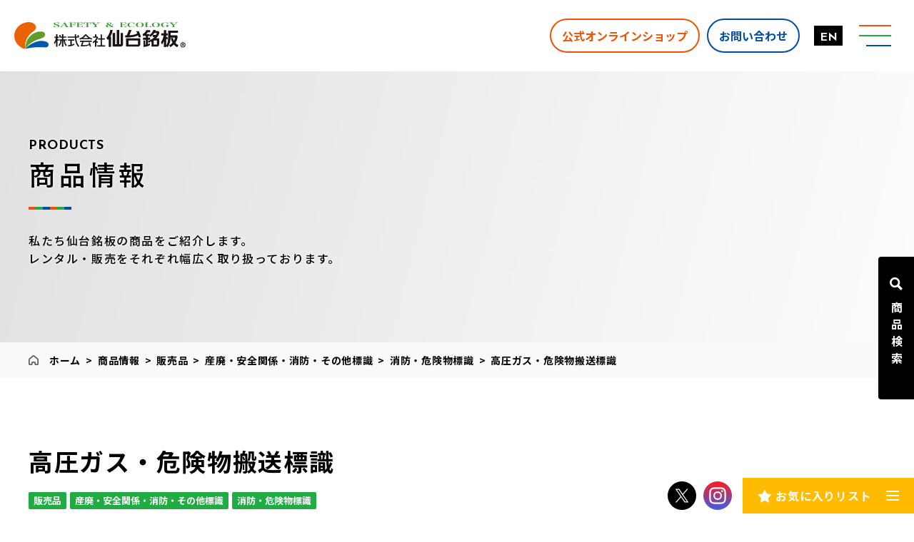

--- FILE ---
content_type: text/html; charset=UTF-8
request_url: https://www.s-meiban.com/products/2050/
body_size: 27940
content:
<!DOCTYPE html>
<html lang="ja">
<head>
<!-- Google Tag Manager -->
<script data-type="lazy" data-src="[data-uri]"></script>
<!-- End Google Tag Manager -->
  <meta charset="utf-8">
  <meta name="robots" content="index,follow,noodp">
  <meta http-equiv="X-UA-Compatible" content="IE=edge">
  <meta name="viewport" content="width=device-width, initial-scale=1, viewport-fit=cover">
  <meta name="format-detection" content="telephone=no">
  <meta name='robots' content='index, follow, max-image-preview:large, max-snippet:-1, max-video-preview:-1' />

	<!-- This site is optimized with the Yoast SEO plugin v26.6 - https://yoast.com/wordpress/plugins/seo/ -->
	<title>高圧ガス・危険物搬送標識 - 仙台銘板 - 保安用品・安全用品のレンタル・販売</title>
	<link rel="canonical" href="https://www.s-meiban.com/products/2050/" />
	<meta property="og:locale" content="ja_JP" />
	<meta property="og:type" content="article" />
	<meta property="og:title" content="高圧ガス・危険物搬送標識 - 仙台銘板 - 保安用品・安全用品のレンタル・販売" />
	<meta property="og:url" content="https://www.s-meiban.com/products/2050/" />
	<meta property="og:site_name" content="仙台銘板 - 保安用品・安全用品のレンタル・販売" />
	<meta property="article:modified_time" content="2023-09-20T07:46:37+00:00" />
	<meta property="og:image" content="https://www.s-meiban.com/wp-content/uploads/2023/05/product_955_01.png" />
	<meta property="og:image:width" content="778" />
	<meta property="og:image:height" content="341" />
	<meta property="og:image:type" content="image/png" />
	<meta name="twitter:card" content="summary_large_image" />
	<script type="application/ld+json" class="yoast-schema-graph">{"@context":"https://schema.org","@graph":[{"@type":"WebPage","@id":"https://www.s-meiban.com/products/2050/","url":"https://www.s-meiban.com/products/2050/","name":"高圧ガス・危険物搬送標識 - 仙台銘板 - 保安用品・安全用品のレンタル・販売","isPartOf":{"@id":"https://www.s-meiban.com/#website"},"primaryImageOfPage":{"@id":"https://www.s-meiban.com/products/2050/#primaryimage"},"image":{"@id":"https://www.s-meiban.com/products/2050/#primaryimage"},"thumbnailUrl":"https://www.s-meiban.com/wp-content/uploads/2023/05/product_955_01.png","datePublished":"2023-05-05T02:12:43+00:00","dateModified":"2023-09-20T07:46:37+00:00","breadcrumb":{"@id":"https://www.s-meiban.com/products/2050/#breadcrumb"},"inLanguage":"ja","potentialAction":[{"@type":"ReadAction","target":["https://www.s-meiban.com/products/2050/"]}]},{"@type":"ImageObject","inLanguage":"ja","@id":"https://www.s-meiban.com/products/2050/#primaryimage","url":"https://www.s-meiban.com/wp-content/uploads/2023/05/product_955_01.png","contentUrl":"https://www.s-meiban.com/wp-content/uploads/2023/05/product_955_01.png","width":778,"height":341},{"@type":"BreadcrumbList","@id":"https://www.s-meiban.com/products/2050/#breadcrumb","itemListElement":[{"@type":"ListItem","position":1,"name":"ホーム","item":"https://www.s-meiban.com/"},{"@type":"ListItem","position":2,"name":"商品情報","item":"https://www.s-meiban.com/products/"},{"@type":"ListItem","position":3,"name":"販売品","item":"https://www.s-meiban.com/products/category/sell/"},{"@type":"ListItem","position":4,"name":"産廃・安全関係・消防・その他標識","item":"https://www.s-meiban.com/products/category/sell/sale10/"},{"@type":"ListItem","position":5,"name":"消防・危険物標識","item":"https://www.s-meiban.com/products/category/sell/sale10/sale10_6/"},{"@type":"ListItem","position":6,"name":"高圧ガス・危険物搬送標識"}]},{"@type":"WebSite","@id":"https://www.s-meiban.com/#website","url":"https://www.s-meiban.com/","name":"仙台銘板 - 保安用品・安全用品のレンタル・販売","description":"","potentialAction":[{"@type":"SearchAction","target":{"@type":"EntryPoint","urlTemplate":"https://www.s-meiban.com/?s={search_term_string}"},"query-input":{"@type":"PropertyValueSpecification","valueRequired":true,"valueName":"search_term_string"}}],"inLanguage":"ja"}]}</script>
	<!-- / Yoast SEO plugin. -->


<link rel='dns-prefetch' href='//static.addtoany.com' />
<link rel='dns-prefetch' href='//cdn.jsdelivr.net' />
<link rel='dns-prefetch' href='//www.googletagmanager.com' />
<link rel="alternate" title="oEmbed (JSON)" type="application/json+oembed" href="https://www.s-meiban.com/wp-json/oembed/1.0/embed?url=https%3A%2F%2Fwww.s-meiban.com%2Fproducts%2F2050%2F" />
<link rel="alternate" title="oEmbed (XML)" type="text/xml+oembed" href="https://www.s-meiban.com/wp-json/oembed/1.0/embed?url=https%3A%2F%2Fwww.s-meiban.com%2Fproducts%2F2050%2F&#038;format=xml" />
<style id='wp-img-auto-sizes-contain-inline-css' type='text/css'>
img:is([sizes=auto i],[sizes^="auto," i]){contain-intrinsic-size:3000px 1500px}
/*# sourceURL=wp-img-auto-sizes-contain-inline-css */
</style>
<link rel='stylesheet' id='eo-leaflet.js-css' href='https://www.s-meiban.com/wp-content/plugins/event-organiser/lib/leaflet/leaflet.min.css?ver=1.4.0' type='text/css' media='all' />
<style id='eo-leaflet.js-inline-css' type='text/css'>
.leaflet-popup-close-button{box-shadow:none!important;}
/*# sourceURL=eo-leaflet.js-inline-css */
</style>
<link rel='stylesheet' id='sbi_styles-css' href='https://www.s-meiban.com/wp-content/plugins/instagram-feed/css/sbi-styles.min.css?ver=6.10.0' type='text/css' media='all' />
<style id='wp-emoji-styles-inline-css' type='text/css'>

	img.wp-smiley, img.emoji {
		display: inline !important;
		border: none !important;
		box-shadow: none !important;
		height: 1em !important;
		width: 1em !important;
		margin: 0 0.07em !important;
		vertical-align: -0.1em !important;
		background: none !important;
		padding: 0 !important;
	}
/*# sourceURL=wp-emoji-styles-inline-css */
</style>
<style id='wp-block-library-inline-css' type='text/css'>
:root{--wp-block-synced-color:#7a00df;--wp-block-synced-color--rgb:122,0,223;--wp-bound-block-color:var(--wp-block-synced-color);--wp-editor-canvas-background:#ddd;--wp-admin-theme-color:#007cba;--wp-admin-theme-color--rgb:0,124,186;--wp-admin-theme-color-darker-10:#006ba1;--wp-admin-theme-color-darker-10--rgb:0,107,160.5;--wp-admin-theme-color-darker-20:#005a87;--wp-admin-theme-color-darker-20--rgb:0,90,135;--wp-admin-border-width-focus:2px}@media (min-resolution:192dpi){:root{--wp-admin-border-width-focus:1.5px}}.wp-element-button{cursor:pointer}:root .has-very-light-gray-background-color{background-color:#eee}:root .has-very-dark-gray-background-color{background-color:#313131}:root .has-very-light-gray-color{color:#eee}:root .has-very-dark-gray-color{color:#313131}:root .has-vivid-green-cyan-to-vivid-cyan-blue-gradient-background{background:linear-gradient(135deg,#00d084,#0693e3)}:root .has-purple-crush-gradient-background{background:linear-gradient(135deg,#34e2e4,#4721fb 50%,#ab1dfe)}:root .has-hazy-dawn-gradient-background{background:linear-gradient(135deg,#faaca8,#dad0ec)}:root .has-subdued-olive-gradient-background{background:linear-gradient(135deg,#fafae1,#67a671)}:root .has-atomic-cream-gradient-background{background:linear-gradient(135deg,#fdd79a,#004a59)}:root .has-nightshade-gradient-background{background:linear-gradient(135deg,#330968,#31cdcf)}:root .has-midnight-gradient-background{background:linear-gradient(135deg,#020381,#2874fc)}:root{--wp--preset--font-size--normal:16px;--wp--preset--font-size--huge:42px}.has-regular-font-size{font-size:1em}.has-larger-font-size{font-size:2.625em}.has-normal-font-size{font-size:var(--wp--preset--font-size--normal)}.has-huge-font-size{font-size:var(--wp--preset--font-size--huge)}.has-text-align-center{text-align:center}.has-text-align-left{text-align:left}.has-text-align-right{text-align:right}.has-fit-text{white-space:nowrap!important}#end-resizable-editor-section{display:none}.aligncenter{clear:both}.items-justified-left{justify-content:flex-start}.items-justified-center{justify-content:center}.items-justified-right{justify-content:flex-end}.items-justified-space-between{justify-content:space-between}.screen-reader-text{border:0;clip-path:inset(50%);height:1px;margin:-1px;overflow:hidden;padding:0;position:absolute;width:1px;word-wrap:normal!important}.screen-reader-text:focus{background-color:#ddd;clip-path:none;color:#444;display:block;font-size:1em;height:auto;left:5px;line-height:normal;padding:15px 23px 14px;text-decoration:none;top:5px;width:auto;z-index:100000}html :where(.has-border-color){border-style:solid}html :where([style*=border-top-color]){border-top-style:solid}html :where([style*=border-right-color]){border-right-style:solid}html :where([style*=border-bottom-color]){border-bottom-style:solid}html :where([style*=border-left-color]){border-left-style:solid}html :where([style*=border-width]){border-style:solid}html :where([style*=border-top-width]){border-top-style:solid}html :where([style*=border-right-width]){border-right-style:solid}html :where([style*=border-bottom-width]){border-bottom-style:solid}html :where([style*=border-left-width]){border-left-style:solid}html :where(img[class*=wp-image-]){height:auto;max-width:100%}:where(figure){margin:0 0 1em}html :where(.is-position-sticky){--wp-admin--admin-bar--position-offset:var(--wp-admin--admin-bar--height,0px)}@media screen and (max-width:600px){html :where(.is-position-sticky){--wp-admin--admin-bar--position-offset:0px}}
/*wp_block_styles_on_demand_placeholder:69731ce3a85e6*/
/*# sourceURL=wp-block-library-inline-css */
</style>
<style id='classic-theme-styles-inline-css' type='text/css'>
/*! This file is auto-generated */
.wp-block-button__link{color:#fff;background-color:#32373c;border-radius:9999px;box-shadow:none;text-decoration:none;padding:calc(.667em + 2px) calc(1.333em + 2px);font-size:1.125em}.wp-block-file__button{background:#32373c;color:#fff;text-decoration:none}
/*# sourceURL=/wp-includes/css/classic-themes.min.css */
</style>
<link rel='stylesheet' id='theme-editor-style-css' href='https://www.s-meiban.com/wp-content/themes/s-meiban/style.css?ver=ca77864193ff9617a3cd1f30ee9882af' type='text/css' media='all' />
<link rel='stylesheet' id='bootstrap-cdn-css' href='https://cdn.jsdelivr.net/npm/bootstrap@5.0.2/dist/css/bootstrap.min.css' type='text/css' media='screen' />
<link rel='stylesheet' id='temp-style-css' href='https://www.s-meiban.com/wp-content/themes/s-meiban/style.css?ver=ca77864193ff9617a3cd1f30ee9882af' type='text/css' media='all' />
<link rel='stylesheet' id='temp-common-css' href='https://www.s-meiban.com/assets/css/style.css?ver=17691517152830' type='text/css' media='all' />
<link rel='stylesheet' id='temp-swiper-css' href='https://www.s-meiban.com/assets/vendor/swiper/swiper.min.css' type='text/css' media='all' />
<link rel='stylesheet' id='addtoany-css' href='https://www.s-meiban.com/wp-content/plugins/add-to-any/addtoany.min.css?ver=1.16' type='text/css' media='all' />
<link rel='stylesheet' id='eo_front-css' href='https://www.s-meiban.com/wp-content/plugins/event-organiser/css/eventorganiser-front-end.min.css?ver=3.12.5' type='text/css' media='all' />
<link rel='stylesheet' id='eo_calendar-style-css' href='https://www.s-meiban.com/wp-content/plugins/event-organiser/css/fullcalendar.min.css?ver=3.12.5' type='text/css' media='all' />
<script type="text/javascript" id="addtoany-core-js-before">
/* <![CDATA[ */
window.a2a_config=window.a2a_config||{};a2a_config.callbacks=[];a2a_config.overlays=[];a2a_config.templates={};a2a_localize = {
	Share: "共有",
	Save: "ブックマーク",
	Subscribe: "購読",
	Email: "メール",
	Bookmark: "ブックマーク",
	ShowAll: "すべて表示する",
	ShowLess: "小さく表示する",
	FindServices: "サービスを探す",
	FindAnyServiceToAddTo: "追加するサービスを今すぐ探す",
	PoweredBy: "Powered by",
	ShareViaEmail: "メールでシェアする",
	SubscribeViaEmail: "メールで購読する",
	BookmarkInYourBrowser: "ブラウザにブックマーク",
	BookmarkInstructions: "このページをブックマークするには、 Ctrl+D または \u2318+D を押下。",
	AddToYourFavorites: "お気に入りに追加",
	SendFromWebOrProgram: "任意のメールアドレスまたはメールプログラムから送信",
	EmailProgram: "メールプログラム",
	More: "詳細&#8230;",
	ThanksForSharing: "共有ありがとうございます !",
	ThanksForFollowing: "フォローありがとうございます !"
};


//# sourceURL=addtoany-core-js-before
/* ]]> */
</script>
<script type="text/javascript" defer id="addtoany-core-js" data-type="lazy" data-src="https://static.addtoany.com/menu/page.js"></script>
<script type="text/javascript" src="https://www.s-meiban.com/assets/vendor/jquery/3.4.1.js?ver=3.4.1" id="jquery-core-js"></script>
<script type="text/javascript" src="https://www.s-meiban.com/wp-includes/js/jquery/jquery-migrate.min.js?ver=3.4.1" id="jquery-migrate-js"></script>
<script type="text/javascript" defer src="https://www.s-meiban.com/wp-content/plugins/add-to-any/addtoany.min.js?ver=1.1" id="addtoany-jquery-js"></script>
<link rel="https://api.w.org/" href="https://www.s-meiban.com/wp-json/" /><link rel="alternate" title="JSON" type="application/json" href="https://www.s-meiban.com/wp-json/wp/v2/products/2050" /><link rel="EditURI" type="application/rsd+xml" title="RSD" href="https://www.s-meiban.com/xmlrpc.php?rsd" />

<link rel='shortlink' href='https://www.s-meiban.com/?p=2050' />
<meta name="generator" content="Site Kit by Google 1.168.0" /><link rel="preload" href="https://fonts.googleapis.com/css?family=Noto+Sans+JP:300,500,700&display=swap&subset=japanese" as="style" onload="this.onload=null;this.rel='stylesheet'"><link rel="preload" href="https://fonts.googleapis.com/css?family=Noto+Serif+JP:500,700&display=swap&subset=japanese" as="style" onload="this.onload=null;this.rel='stylesheet'"><link rel="preload" href="https://fonts.googleapis.com/css?family=Josefin+Sans:ital,wght@0,300;0,400;0,500;0,600;0,700;1,300;1,400;1,500;1,600;1,700&display=swap" as="style" onload="this.onload=null;this.rel='stylesheet'"><link rel="preload" href="https://fonts.googleapis.com/css?family=Shippori+Antique+B1&display=swap" as="style" onload="this.onload=null;this.rel='stylesheet'"><link rel="preload" href="https://www.s-meiban.com/assets/vendor/lity/lity.min.css" as="style" onload="this.onload=null;this.rel='stylesheet'"></head>
<body data-rsssl=1 class="wp-singular products-template-default single single-products postid-2050 wp-theme-s-meiban">
<!-- Google Tag Manager (noscript) -->
<noscript><iframe src="https://www.googletagmanager.com/ns.html?id=GTM-5766XSX"
height="0" width="0" style="display:none;visibility:hidden"></iframe></noscript>
<!-- End Google Tag Manager (noscript) -->
<!-- header -->
<header class="header">
  <div class="header__container">
    <h1 id="logo">
      <a href="https://www.s-meiban.com">
        <img src="https://www.s-meiban.com/assets/images/common/logo.svg" width="309" height="48" alt="株式会社仙台銘板" loading="eager">
      </a>
    </h1>
    <nav id="pcNavi" class="hideSP">
      <ul class="hideTL">
        <li><a href="https://www.s-meiban.com/strength/"><span>仙台銘板の強み</span></a></li>
        <li class="has-child">
          <a href="https://www.s-meiban.com/products/"><span>商品情報</span></a>
          <div>
            <ul class="product">
              <li>
                <a href="https://www.s-meiban.com/products/">
                  <i><img src="https://www.s-meiban.com/assets/images/common/product-thumbnail01.jpg" width="570" height="400" alt="" loading="eager"></i>
                  <p>商品情報</p>
                </a>
              </li>
              <li>
                <a href="https://www.s-meiban.com/products/category/catalog/">
                  <i><img src="https://www.s-meiban.com/assets/images/common/product-thumbnail02.jpg" width="570" height="400" alt="" loading="eager"></i>
                  <p>デジタルカタログ</p>
                </a>
              </li>
              <li>
                <a href="https://www.s-meiban.com/products/category/collection/">
                  <i><img src="https://www.s-meiban.com/assets/images/common/product-thumbnail03.jpg" width="570" height="400" alt="" loading="eager"></i>
                  <p>作例集</p>
                </a>
              </li>
              <li>
                <a href="https://www.s-meiban.com/products/category/download/">
                  <i><img src="https://www.s-meiban.com/assets/images/common/product-thumbnail04.jpg" width="570" height="400" alt="" loading="eager"></i>
                  <p>画像素材ダウンロード</p>
                </a>
              </li>
            </ul>
          </div>
        </li>
        <li class="has-child">
          <a href="https://www.s-meiban.com/company/"><span>会社情報</span></a>
          <div>
            <ul class="company">
              <li><a href="https://www.s-meiban.com/company/#message">代表挨拶</a></li>
              <li><a href="https://www.s-meiban.com/company/#profile">会社概要</a></li>
              <li><a href="https://www.s-meiban.com/company/#history">沿革/ヒストリー</a></li>
              <li><a href="https://www.s-meiban.com/company/#results">売上推移</a></li>
              <li><a href="https://www.s-meiban.com/sustainability/#health">健康経営への取組み</a></li>
              <li><a href="https://www.s-meiban.com/company/#license">許可一覧</a></li>
              <li><a href="https://www.s-meiban.com/company/#logomark">ロゴマークの由来</a></li>
              <li><a href="https://www.s-meiban.com/company/#organization">組織図</a></li>
            </ul>
          </div>
        </li>
        <li><a href="https://www.s-meiban.com/office/"><span>営業拠点一覧</span></a></li>
        <li class="has-child">
          <a href="https://www.s-meiban.com/sustainability/"><span>サステナビリティ</span></a>
          <div>
            <ul class="sustainability">
              <li>
                <a href="https://www.s-meiban.com/sustainability/#health">
                  <i><img src="https://www.s-meiban.com/assets/images/common/sustainability-thumbnail01.jpg?2024" width="570" height="400" alt="" loading="eager"></i>
                  <p>健康経営への取り組み</p>
                </a>
              </li>
              <li>
                <a href="https://www.s-meiban.com/sustainability/sdgs/">
                  <i><img src="https://www.s-meiban.com/assets/images/common/sustainability-thumbnail03.jpg" width="570" height="400" alt="" loading="eager"></i>
                  <p>SDGsへの取り組み</p>
                </a>
              </li>
              <li>
                <a href="https://www.s-meiban.com/sustainability/htt/">
                  <i><img src="https://www.s-meiban.com/assets/images/common/sustainability-thumbnail05.jpg" width="570" height="400" alt="" loading="eager"></i>
                  <p>HTT取組推進宣言</p>
                </a>
              </li>
            </ul>
          </div>
        </li>
        <li class="blank"><a href="https://www.s-meiban.com/recruit/" target="_blank"><span>採用情報</span></a></li>
      </ul>
      <ul>
        <li><a href="https://www.meiban-online.com/shop/default.aspx" target="_blank" rel="nofollow noopener">公式オンラインショップ</a></li>
        <li><a href="https://www.s-meiban.com/contact/">お問い合わせ</a></li>
      </ul>
      <a href="https://www.s-meiban.com/en/">EN</a>
    </nav>
  </div>
  <div id="globalNavi">
    <nav>
      <ul>
        <li><a href="https://www.s-meiban.com/strength/">仙台銘板の強み</a></li>
        <li><a href="https://www.s-meiban.com/products/">商品情報</a></li>
        <li><a href="https://www.s-meiban.com/company/">会社情報</a></li>
        <li><a href="https://www.s-meiban.com/office/">営業拠点一覧</a></li>
        <li><a href="https://www.s-meiban.com/sustainability/">サステナビリティ</a></li>
        <li><a href="https://www.s-meiban.com/news/">お知らせ</a></li>
        <li class="blank"><a href="https://www.s-meiban.com/recruit/" target="_blank">採用情報</a></li>
        <!--<li><a href="https://www.s-meiban.com/faq/">よくある質問</a></li>-->
        <li><a href="https://www.s-meiban.com/products/category/download/">画像素材ダウンロード</a></li>
        <li><a href="https://www.s-meiban.com/products/category/catalog/">デジタルカタログ</a></li>
        <li><a href="https://www.meiban-online.com/shop/default.aspx" target="_blank" rel="nofollow noopener">公式オンラインショップ</a></li>
        <li><a href="https://www.s-meiban.com/contact/">お問い合わせ</a></li>
        <li><a href="https://www.s-meiban.com/contact/quotation/">資料請求</a></li>
      </ul>
      <a href="https://www.s-meiban.com/en/">EN</a>
      <ul>
        <li><a href="https://www.s-meiban.com/privacy/">個人情報保護方針</a></li>
        <li><a href="https://www.s-meiban.com/privacy/provision/">レンタル約款</a></li>
        <li><a href="https://www.s-meiban.com/cat7/">社会貢献活動</a></li>
        <li><a href="https://www.s-meiban.com/privacy/procurement/">調達ガイドライン</a></li>
      </ul>
    </nav>
  </div>
</header>
<!-- /header -->
<main id="products" class="page--products">
  <article class="post_article item">
    <div class="mod__pagetitle">
      <i>
        <span>PRODUCTS</span>
        商品情報      </i>
      <p>
        私たち仙台銘板の商品をご紹介します。<br>
        レンタル・販売をそれぞれ幅広く取り扱っております。
      </p>
    </div>
    <nav class="mod__breadcrumb"><span><span><a href="https://www.s-meiban.com/">ホーム</a></span> &gt; <span><a href="https://www.s-meiban.com/products/">商品情報</a></span> &gt; <span><a href="https://www.s-meiban.com/products/category/sell/">販売品</a></span> &gt; <span><a href="https://www.s-meiban.com/products/category/sell/sale10/">産廃・安全関係・消防・その他標識</a></span> &gt; <span><a href="https://www.s-meiban.com/products/category/sell/sale10/sale10_6/">消防・危険物標識</a></span> &gt; <span class="breadcrumb_last" aria-current="page">高圧ガス・危険物搬送標識</span></span></nav>                    <section id="item">
            <h2 class="mod__heading2">高圧ガス・危険物搬送標識</h2>
            <ul class="mod__category"><li class="sell">販売品</li><li class="sell sale10">産廃・安全関係・消防・その他標識</li><li class="sell sale10 sale10_6">消防・危険物標識</li></ul>            <div class="container">
              <div class="r-column">
                                                <ul class="button">
                                                      <li class="print"><a href="javascript:void(0);" onclick="window.print();">印刷</a></li>
                                    <li><a class="keep keep_update keep_2050" onclick="keep_update('2050');">お気に入り登録</a></li>
                </ul>
                <dl class="quotation">
                  <dt>商品の見積/注文・<br class="hidePC">お問い合わせについて</dt>
                  <dd><a href="https://www.s-meiban.com/contact/quotation/?post_id=2050">Web見積依頼はこちら</a></dd>
                </dl>
                                <a class="find" href="#office">最寄りの営業所を検索する</a>
                <div class="mod__share">
                  <h3>シェアする</h3>
                  <div class="a2a_kit a2a_kit_size_50 addtoany_list" data-a2a-url="https://www.s-meiban.com/products/2050/" data-a2a-title="高圧ガス・危険物搬送標識"><a class="a2a_button_facebook" href="https://www.addtoany.com/add_to/facebook?linkurl=https%3A%2F%2Fwww.s-meiban.com%2Fproducts%2F2050%2F&amp;linkname=%E9%AB%98%E5%9C%A7%E3%82%AC%E3%82%B9%E3%83%BB%E5%8D%B1%E9%99%BA%E7%89%A9%E6%90%AC%E9%80%81%E6%A8%99%E8%AD%98" title="Facebook" rel="nofollow noopener" target="_blank"></a><a class="a2a_button_x" href="https://www.addtoany.com/add_to/x?linkurl=https%3A%2F%2Fwww.s-meiban.com%2Fproducts%2F2050%2F&amp;linkname=%E9%AB%98%E5%9C%A7%E3%82%AC%E3%82%B9%E3%83%BB%E5%8D%B1%E9%99%BA%E7%89%A9%E6%90%AC%E9%80%81%E6%A8%99%E8%AD%98" title="X" rel="nofollow noopener" target="_blank"></a><a class="a2a_button_line" href="https://www.addtoany.com/add_to/line?linkurl=https%3A%2F%2Fwww.s-meiban.com%2Fproducts%2F2050%2F&amp;linkname=%E9%AB%98%E5%9C%A7%E3%82%AC%E3%82%B9%E3%83%BB%E5%8D%B1%E9%99%BA%E7%89%A9%E6%90%AC%E9%80%81%E6%A8%99%E8%AD%98" title="Line" rel="nofollow noopener" target="_blank"></a></div>                </div>
              </div>
              <div class="l-column">
                <div class="item-slide">
                                  <div class="swiper-container slider">
                    <ul class="swiper-wrapper">
                      <li class="swiper-slide"><img src="https://www.s-meiban.com/wp-content/uploads/2023/05/product_955_01-768x337.png" width="768" height="337" alt="product_955_01" loading="lazy"></li><li class="swiper-slide"><img src="https://www.s-meiban.com/wp-content/uploads/2023/05/product_955_02.png" width="509" height="329" alt="product_955_02" loading="lazy"></li><li class="swiper-slide"><img src="https://www.s-meiban.com/wp-content/uploads/2023/05/product_955_03.png" width="538" height="457" alt="product_955_03" loading="lazy"></li><li class="swiper-slide"><img src="https://www.s-meiban.com/wp-content/uploads/2023/05/product_955_04-768x241.png" width="768" height="241" alt="product_955_04" loading="lazy"></li><li class="swiper-slide"><img src="https://www.s-meiban.com/wp-content/uploads/2023/05/product_955_05.png" width="504" height="260" alt="product_955_05" loading="lazy"></li><li class="swiper-slide"><img src="https://www.s-meiban.com/wp-content/uploads/2023/05/product_955_06.png" width="559" height="350" alt="product_955_06" loading="lazy"></li><li class="swiper-slide"><img src="https://www.s-meiban.com/wp-content/uploads/2023/05/product_955_07.png" width="610" height="453" alt="product_955_07" loading="lazy"></li><li class="swiper-slide"><img src="https://www.s-meiban.com/wp-content/uploads/2023/05/product_955_08.png" width="622" height="403" alt="product_955_08" loading="lazy"></li><li class="swiper-slide"><img src="https://www.s-meiban.com/wp-content/uploads/2023/05/product_955_09.png" width="573" height="274" alt="product_955_09" loading="lazy"></li><li class="swiper-slide"><img src="https://www.s-meiban.com/wp-content/uploads/2023/05/product_955_10-768x337.png" width="768" height="337" alt="product_955_10" loading="lazy"></li><li class="swiper-slide"><img src="https://www.s-meiban.com/wp-content/uploads/2023/05/product_955_11-768x603.png" width="768" height="603" alt="product_955_11" loading="lazy"></li><li class="swiper-slide"><img src="https://www.s-meiban.com/wp-content/uploads/2023/05/product_955_12-768x210.png" width="768" height="210" alt="product_955_12" loading="lazy"></li><li class="swiper-slide"><img src="https://www.s-meiban.com/wp-content/uploads/2023/05/product_955_13.png" width="354" height="333" alt="product_955_13" loading="lazy"></li><li class="swiper-slide"><img src="https://www.s-meiban.com/wp-content/uploads/2023/05/product_955_14-768x158.png" width="768" height="158" alt="product_955_14" loading="lazy"></li><li class="swiper-slide"><img src="https://www.s-meiban.com/wp-content/uploads/2023/05/product_955_15.png" width="481" height="310" alt="product_955_15" loading="lazy"></li>  
                    </ul>
                  </div>
                                    <div class="swiper-container thumbnail">
                    <ul class="swiper-wrapper">
                      <li class="swiper-slide"><img src="https://www.s-meiban.com/wp-content/uploads/2023/05/product_955_01.png" width="128" height="56" alt="product_955_01" loading="lazy"></li><li class="swiper-slide"><img src="https://www.s-meiban.com/wp-content/uploads/2023/05/product_955_02.png" width="128" height="83" alt="product_955_02" loading="lazy"></li><li class="swiper-slide"><img src="https://www.s-meiban.com/wp-content/uploads/2023/05/product_955_03.png" width="113" height="96" alt="product_955_03" loading="lazy"></li><li class="swiper-slide"><img src="https://www.s-meiban.com/wp-content/uploads/2023/05/product_955_04.png" width="128" height="40" alt="product_955_04" loading="lazy"></li><li class="swiper-slide"><img src="https://www.s-meiban.com/wp-content/uploads/2023/05/product_955_05.png" width="128" height="66" alt="product_955_05" loading="lazy"></li><li class="swiper-slide"><img src="https://www.s-meiban.com/wp-content/uploads/2023/05/product_955_06.png" width="128" height="80" alt="product_955_06" loading="lazy"></li><li class="swiper-slide"><img src="https://www.s-meiban.com/wp-content/uploads/2023/05/product_955_07.png" width="128" height="96" alt="product_955_07" loading="lazy"></li><li class="swiper-slide"><img src="https://www.s-meiban.com/wp-content/uploads/2023/05/product_955_08.png" width="128" height="83" alt="product_955_08" loading="lazy"></li><li class="swiper-slide"><img src="https://www.s-meiban.com/wp-content/uploads/2023/05/product_955_09.png" width="128" height="61" alt="product_955_09" loading="lazy"></li><li class="swiper-slide"><img src="https://www.s-meiban.com/wp-content/uploads/2023/05/product_955_10.png" width="128" height="56" alt="product_955_10" loading="lazy"></li><li class="swiper-slide"><img src="https://www.s-meiban.com/wp-content/uploads/2023/05/product_955_11.png" width="122" height="96" alt="product_955_11" loading="lazy"></li><li class="swiper-slide"><img src="https://www.s-meiban.com/wp-content/uploads/2023/05/product_955_12.png" width="128" height="35" alt="product_955_12" loading="lazy"></li><li class="swiper-slide"><img src="https://www.s-meiban.com/wp-content/uploads/2023/05/product_955_13.png" width="102" height="96" alt="product_955_13" loading="lazy"></li><li class="swiper-slide"><img src="https://www.s-meiban.com/wp-content/uploads/2023/05/product_955_14.png" width="128" height="26" alt="product_955_14" loading="lazy"></li><li class="swiper-slide"><img src="https://www.s-meiban.com/wp-content/uploads/2023/05/product_955_15.png" width="128" height="82" alt="product_955_15" loading="lazy"></li>                    </ul>
                  </div>
                                                  </div>
              </div>
            </div>
          </section>
          

          

          
          

          

          
          
          

          
          <section class="product" id="same"><h2 class="mod__heading4">同商品ラインナップ<span><span>SAME</span> GOODS</span></h2><div class="swiper"><div class="swiper-container"><ul class="swiper-wrapper"><li class="swiper-slide"><div><a class="thumbnail" href="https://www.s-meiban.com/products/14232/"><img src="https://www.s-meiban.com/wp-content/uploads/2025/07/d0d0b6210d7652eb3d9ed20adb4f26e4-768x768.jpg" width="768" height="768" alt="熱中症対策バンド「I-BOW Digital（アイボウデジタル）」2025年モデル" loading="lazy"></a><a class="keep keep_update keep_14232" onclick="keep_update('14232');"></a></div><ul class="mod__category"><li class="netis"><span class="tag">NETIS</span><span class="code">KT-230099-A</span></li><li class="sell">販売品</li><li class="sell sale5">事務所周辺用品</li></ul><h3><a href="https://www.s-meiban.com/products/14232/">熱中症対策バンド「I-BOW Digital（アイボウデジタル）」2025年モデル</a></h3><p class="more"><a href="https://www.s-meiban.com/products/14232/">詳細を見る</a></p></li><li class="swiper-slide"><div><a class="thumbnail" href="https://www.s-meiban.com/products/14228/"><img src="https://www.s-meiban.com/wp-content/uploads/2025/07/77cfa27f9eba63a6e7aa5f2e6afb4272-768x768.jpg" width="768" height="768" alt="熱中症対策バンド「I-BOW（アイボウ）」2025年モデル" loading="lazy"></a><a class="keep keep_update keep_14228" onclick="keep_update('14228');"></a></div><ul class="mod__category"><li class="netis"><span class="tag">NETIS</span><span class="code">KT-230099-A</span></li><li class="sell">販売品</li><li class="sell sale5">事務所周辺用品</li></ul><h3><a href="https://www.s-meiban.com/products/14228/">熱中症対策バンド「I-BOW（アイボウ）」2025年モデル</a></h3><p class="more"><a href="https://www.s-meiban.com/products/14228/">詳細を見る</a></p></li><li class="swiper-slide"><div><a class="thumbnail" href="https://www.s-meiban.com/products/9788/"><img src="https://www.s-meiban.com/wp-content/uploads/2023/05/product_141_02.png" width="365" height="469" alt="スリムボード オプション" loading="lazy"></a><a class="keep keep_update keep_9788" onclick="keep_update('9788');"></a></div><ul class="mod__category"><li class="sell">販売品</li><li class="sell sale2 sale2_5">看板オプション</li><li class="rental">レンタル</li><li class="rental rental8">工事用立看板</li></ul><h3><a href="https://www.s-meiban.com/products/9788/">スリムボード オプション</a></h3><p class="more"><a href="https://www.s-meiban.com/products/9788/">詳細を見る</a></p></li><li class="swiper-slide"><div><a class="thumbnail" href="https://www.s-meiban.com/products/9774/"><img src="https://www.s-meiban.com/wp-content/uploads/2023/12/3ea6410f02db3e0ec85ad34b56f22c32-1.jpg" width="630" height="431" alt="NEWスリムボード275 オレンジ" loading="lazy"></a><a class="keep keep_update keep_9774" onclick="keep_update('9774');"></a></div><ul class="mod__category"><li class="netis"><span class="tag">NETIS</span><span class="code">KT-220003-VE</span></li><li class="sell">販売品</li><li class="sell sale1">黒板・件名板</li><li class="rental">レンタル</li><li class="rental rental8">工事用立看板</li></ul><h3><a href="https://www.s-meiban.com/products/9774/">NEWスリムボード275 オレンジ</a></h3><p class="more"><a href="https://www.s-meiban.com/products/9774/">詳細を見る</a></p></li><li class="swiper-slide"><div><a class="thumbnail" href="https://www.s-meiban.com/products/9506/"><img src="https://www.s-meiban.com/wp-content/uploads/2023/11/20231108_165648-768x1606.jpg" width="768" height="1606" alt="保護中: 木製ポールアタッチメント" loading="lazy"></a><a class="keep keep_update keep_9506" onclick="keep_update('9506');"></a></div><ul class="mod__category"><li class="sell">販売品</li><li class="sell sale3">規制材</li></ul><h3><a href="https://www.s-meiban.com/products/9506/">保護中: 木製ポールアタッチメント</a></h3><p class="more"><a href="https://www.s-meiban.com/products/9506/">詳細を見る</a></p></li><li class="swiper-slide"><div><a class="thumbnail" href="https://www.s-meiban.com/products/9501/"><img src="https://www.s-meiban.com/wp-content/uploads/2023/11/8bde5d64a989b2460c3685eaaafad827-768x652.jpg" width="768" height="652" alt="イージーコーン ウェイト＆マグネット" loading="lazy"></a><a class="keep keep_update keep_9501" onclick="keep_update('9501');"></a></div><ul class="mod__category"><li class="netis"><span class="tag">NETIS</span><span class="code">KT-160007-VE</span></li><li class="sell">販売品</li><li class="sell sale3">規制材</li><li class="sell sale3 sale3_2">コーン・コーン関連商品</li><li class="rental">レンタル</li><li class="rental rental18">規制材</li></ul><h3><a href="https://www.s-meiban.com/products/9501/">イージーコーン ウェイト＆マグネット</a></h3><p class="more"><a href="https://www.s-meiban.com/products/9501/">詳細を見る</a></p></li><li class="swiper-slide"><div><a class="thumbnail" href="https://www.s-meiban.com/products/841/"><img src="https://www.s-meiban.com/wp-content/uploads/2023/05/e2591bef6c453ff4e878d722243f025e-768x1259.jpg" width="768" height="1259" alt="レインボートーチ" loading="lazy"></a><a class="keep keep_update keep_841" onclick="keep_update('841');"></a></div><ul class="mod__category"><li class="netis"><span class="tag">NETIS</span><span class="code">KT-150084-VE</span></li><li class="sell sale3">規制材</li><li class="sell sale3 sale3_3">ソーラー工事灯</li><li class="rental">レンタル</li></ul><h3><a href="https://www.s-meiban.com/products/841/">レインボートーチ</a></h3><p class="more"><a href="https://www.s-meiban.com/products/841/">詳細を見る</a></p></li><li class="swiper-slide"><div><a class="thumbnail" href="https://www.s-meiban.com/products/2114/"><img src="https://www.s-meiban.com/wp-content/uploads/2023/05/sj48_sjulight48-768x669.jpg" width="768" height="669" alt="スーパージュライト" loading="lazy"></a><a class="keep keep_update keep_2114" onclick="keep_update('2114');"></a></div><ul class="mod__category"><li class="sell">販売品</li><li class="sell sale3 sale3_6">マット・その他</li><li class="rental">レンタル</li><li class="rental rental7">マット・ドラム</li></ul><h3><a href="https://www.s-meiban.com/products/2114/">スーパージュライト</a></h3><p class="more"><a href="https://www.s-meiban.com/products/2114/">詳細を見る</a></p></li><li class="swiper-slide"><div><a class="thumbnail" href="https://www.s-meiban.com/products/2090/"><img src="https://www.s-meiban.com/wp-content/uploads/2023/05/product_685_01.png" width="591" height="312" alt="高輝度蓄光チェーン -アルファ・チェーン-" loading="lazy"></a><a class="keep keep_update keep_2090" onclick="keep_update('2090');"></a></div><ul class="mod__category"><li class="netis"><span class="tag">NETIS</span><span class="code">TH-150012-VE</span></li><li class="sell">販売品</li><li class="sell sale6">測量関連・道路標識関連</li><li class="sell sale6 sale6_2">テープ・マーキング各種</li></ul><h3><a href="https://www.s-meiban.com/products/2090/">高輝度蓄光チェーン -アルファ・チェーン-</a></h3><p class="more"><a href="https://www.s-meiban.com/products/2090/">詳細を見る</a></p></li><li class="swiper-slide"><div><a class="thumbnail" href="https://www.s-meiban.com/products/770/"><img src="https://www.s-meiban.com/wp-content/uploads/2023/05/product_378_01-768x307.png" width="768" height="307" alt="PVCソフトスマートコーン" loading="lazy"></a><a class="keep keep_update keep_770" onclick="keep_update('770');"></a></div><ul class="mod__category"><li class="netis"><span class="tag">NETIS</span><span class="code">KT-160007-VE</span></li><li class="sell">販売品</li><li class="sell sale3 sale3_2">コーン・コーン関連商品</li></ul><h3><a href="https://www.s-meiban.com/products/770/">PVCソフトスマートコーン</a></h3><p class="more"><a href="https://www.s-meiban.com/products/770/">詳細を見る</a></p></li></ul></div><div class="swiper-button-prev"></div><div class="swiper-button-next"></div></div></section>
          <section class="product" id="recommend"><h2 class="mod__heading4">おすすめ商品<span><span>RECOMMENDED</span> PRODUCTS</span></h2><div class="swiper"><div class="swiper-container"><ul class="swiper-wrapper"><li class="swiper-slide"><div><a class="thumbnail" href="https://www.s-meiban.com/products/14411/"><img src="https://www.s-meiban.com/wp-content/uploads/2025/12/0dabf99fe9260dc70f9594290387b1b3.jpg" width="378" height="503" alt="鉄筋自動検測システム【GeoMation（ジオメーション）】" loading="lazy"></a><a class="keep keep_update keep_14411" onclick="keep_update('14411');"></a></div><ul class="mod__category"><li class="netis"><span class="tag">NETIS</span><span class="code">KT-230214-A</span></li><li class="rental">レンタル</li><li class="rental rental17">情報化施工</li></ul><h3><a href="https://www.s-meiban.com/products/14411/">鉄筋自動検測システム【GeoMation（ジオメーション）】</a></h3><p class="more"><a href="https://www.s-meiban.com/products/14411/">詳細を見る</a></p></li><li class="swiper-slide"><div><a class="thumbnail" href="https://www.s-meiban.com/products/14422/"><img src="https://www.s-meiban.com/wp-content/uploads/2025/12/aa12b64eee5bcabe563d54061e8f8e5b.png" width="367" height="528" alt="現場検査特化型遠隔臨場システム【Gリポート】" loading="lazy"></a><a class="keep keep_update keep_14422" onclick="keep_update('14422');"></a></div><ul class="mod__category"><li class="netis"><span class="tag">NETIS</span><span class="code">HK-220010-VE</span></li><li class="rental">レンタル</li><li class="rental rental17">情報化施工</li></ul><h3><a href="https://www.s-meiban.com/products/14422/">現場検査特化型遠隔臨場システム【Gリポート】</a></h3><p class="more"><a href="https://www.s-meiban.com/products/14422/">詳細を見る</a></p></li><li class="swiper-slide"><div><a class="thumbnail" href="https://www.s-meiban.com/products/14446/"><img src="https://www.s-meiban.com/wp-content/uploads/2025/12/82c0b2bd218f0c89af3244c5cac8c519.png" width="452" height="591" alt="遠隔操作BOX【RemOpe（リモペ）】" loading="lazy"></a><a class="keep keep_update keep_14446" onclick="keep_update('14446');"></a></div><ul class="mod__category"><li class="netis"><span class="tag">NETIS</span><span class="code">QS-220016-A</span></li><li class="rental">レンタル</li><li class="rental rental17">情報化施工</li></ul><h3><a href="https://www.s-meiban.com/products/14446/">遠隔操作BOX【RemOpe（リモペ）】</a></h3><p class="more"><a href="https://www.s-meiban.com/products/14446/">詳細を見る</a></p></li><li class="swiper-slide"><div><a class="thumbnail" href="https://www.s-meiban.com/products/14460/"><img src="https://www.s-meiban.com/wp-content/uploads/2025/12/eee8e29184ca57f03c157f495385d2fe.jpg" width="610" height="346" alt="屋外用液晶サイネージビジョン55インチ 朝礼用仕様" loading="lazy"></a><a class="keep keep_update keep_14460" onclick="keep_update('14460');"></a></div><ul class="mod__category"><li class="rental">レンタル</li><li class="rental rental17">情報化施工</li></ul><h3><a href="https://www.s-meiban.com/products/14460/">屋外用液晶サイネージビジョン55インチ 朝礼用仕様</a></h3><p class="more"><a href="https://www.s-meiban.com/products/14460/">詳細を見る</a></p></li><li class="swiper-slide"><div><a class="thumbnail" href="https://www.s-meiban.com/products/14404/"><img src="https://www.s-meiban.com/wp-content/uploads/2025/12/c5005083b0305e51841760b13ba05bdb-768x834.jpg" width="768" height="834" alt="AIカメラ「雷神」" loading="lazy"></a><a class="keep keep_update keep_14404" onclick="keep_update('14404');"></a></div><ul class="mod__category"><li class="rental">レンタル</li><li class="rental rental17">情報化施工</li></ul><h3><a href="https://www.s-meiban.com/products/14404/">AIカメラ「雷神」</a></h3><p class="more"><a href="https://www.s-meiban.com/products/14404/">詳細を見る</a></p></li><li class="swiper-slide"><div><a class="thumbnail" href="https://www.s-meiban.com/products/14394/"><img src="https://www.s-meiban.com/wp-content/uploads/2025/12/a9dd62e97bbee941968ebda88610a899.png" width="231" height="132" alt="アクティブカメラ（Activ Net）" loading="lazy"></a><a class="keep keep_update keep_14394" onclick="keep_update('14394');"></a></div><ul class="mod__category"><li class="netis"><span class="tag">NETIS</span><span class="code">QS-190061-VE</span></li><li class="rental">レンタル</li><li class="rental rental17">情報化施工</li></ul><h3><a href="https://www.s-meiban.com/products/14394/">アクティブカメラ（Activ Net）</a></h3><p class="more"><a href="https://www.s-meiban.com/products/14394/">詳細を見る</a></p></li><li class="swiper-slide"><div><a class="thumbnail" href="https://www.s-meiban.com/products/14311/"><img src="https://www.s-meiban.com/wp-content/uploads/2025/10/1020072_250501-768x443.jpg" width="768" height="443" alt="ソーラー式大型回転灯 スピンラッシュ" loading="lazy"></a><a class="keep keep_update keep_14311" onclick="keep_update('14311');"></a></div><ul class="mod__category"><li class="netis"><span class="tag">NETIS</span><span class="code">TH-250007-A</span></li><li class="rental">レンタル</li><li class="rental rental18">規制材</li></ul><h3><a href="https://www.s-meiban.com/products/14311/">ソーラー式大型回転灯 スピンラッシュ</a></h3><p class="more"><a href="https://www.s-meiban.com/products/14311/">詳細を見る</a></p></li><li class="swiper-slide"><div><a class="thumbnail" href="https://www.s-meiban.com/products/14302/"><img src="https://www.s-meiban.com/wp-content/uploads/2025/10/f2bb895e70f0e0eb98a4dbdf65032706.jpg" width="541" height="805" alt="伊達丸フラッシュ" loading="lazy"></a><a class="keep keep_update keep_14302" onclick="keep_update('14302');"></a></div><ul class="mod__category"><li class="rental">レンタル</li><li class="rental rental18">規制材</li></ul><h3><a href="https://www.s-meiban.com/products/14302/">伊達丸フラッシュ</a></h3><p class="more"><a href="https://www.s-meiban.com/products/14302/">詳細を見る</a></p></li><li class="swiper-slide"><div><a class="thumbnail" href="https://www.s-meiban.com/products/14206/"><img src="https://www.s-meiban.com/wp-content/uploads/2025/07/8ac3c55a559b74326e880d786b5b18ab-768x1086.png" width="768" height="1086" alt="バイオマス スマートバリケード" loading="lazy"></a><a class="keep keep_update keep_14206" onclick="keep_update('14206');"></a></div><ul class="mod__category"><li class="rental">レンタル</li><li class="rental rental4">規制用品</li><li class="rental rental5">単管バリケード</li></ul><h3><a href="https://www.s-meiban.com/products/14206/">バイオマス スマートバリケード</a></h3><p class="more"><a href="https://www.s-meiban.com/products/14206/">詳細を見る</a></p></li><li class="swiper-slide"><div><a class="thumbnail" href="https://www.s-meiban.com/products/7583/"><img src="https://www.s-meiban.com/wp-content/uploads/2023/05/btt-cone01-768x1024.jpg" width="768" height="1024" alt="BTTコーン" loading="lazy"></a><a class="keep keep_update keep_7583" onclick="keep_update('7583');"></a></div><ul class="mod__category"><li class="netis"><span class="tag">NETIS</span><span class="code">KT-220148-A</span></li><li class="rental">レンタル</li><li class="rental rental6">コーン・方向指示板</li></ul><h3><a href="https://www.s-meiban.com/products/7583/">BTTコーン</a></h3><p class="more"><a href="https://www.s-meiban.com/products/7583/">詳細を見る</a></p></li></ul></div><div class="swiper-button-prev"></div><div class="swiper-button-next"></div></div></section>          
          <section id="office">
    <h2 class="mod__heading2">営業所検索</h2>
    <p>
        現在地(GPS)から検索する方法とエリアで絞り込んで検索する方法がごさいます。
        <span>※併用はできません。</span>
    </p>
    <div class="container">
        <div class="gps">
            <a href="javascript:getLocation();">現在地から検索(GPS)</a>
            <p>※ご利用の環境により、現在地を正確に測位できない場合がございます。</p>
        </div>
        <dl class="search">
            <dt>エリアで絞り込み検索</dt>
            <dd>
                <form class="hidePC" action="">
                    <select id="office-area" name="office-area" data-tab="tab01">
                        <option value="#all">すべて</option>
                        <option value="#hokkaido">北海道</option><option value="#north-tohoku">北東北</option><option value="#south-tohoku">南東北</option><option value="#kanto">関東</option><option value="#hokuetsu">北越</option><option value="#chubu">中部</option><option value="#kansai">関西</option><option value="#chugoku">中国・四国</option><option value="#kyushu">九州・沖縄</option>                    </select>
                </form>
                <ul class="tab hideSP" data-tab="tab01">
                    <li class="active">すべて</li>
                    <li>北海道</li><li>北東北</li><li>南東北</li><li>関東</li><li>北越</li><li>中部</li><li>関西</li><li>中国・四国</li><li>九州・沖縄</li>                </ul>
            </dd>
        </dl>
        <dl class="filtering">
            <dt>検索条件</dt>
            <dd>
                <ul data-tab="tab01">
                    <li class="active">すべて</li>
                    <li>北海道</li><li>北東北</li><li>南東北</li><li>関東</li><li>北越</li><li>中部</li><li>関西</li><li>中国・四国</li><li>九州・沖縄</li>                </ul>
            </dd>
        </dl>
        <!--エリアで絞り込み検索-->
        <div id="tab01">
            <section class="area active" id="all">
                <h3 class="mod__heading4">北海道ブロック</h3><ul><li><dl><dt>札幌営業所</dt><dd class="address"><span class="zip">〒007-0826</span><span class="address">北海道札幌市東区東雁来6条2丁目3-55</span><a href="https://www.google.com/maps?q=日本、北海道札幌市東区東雁来６条２丁目３−５５ ㈱仙台銘板 札幌営業所" target="_blank" rel="nofollow noopener">MAP</a></dd><dd class="tel"><span class="phone">TEL :<a href="tel:0117880066">011-788-0066</a></span><span class="fqx">FAX :011-788-0067</span></dd><dd class="mail"><a href="https://www.s-meiban.com/contact/">メール問い合わせ</a></dd></dl></li><li><dl><dt>函館営業所</dt><dd class="address"><span class="zip">〒041-0824</span><span class="address">北海道函館市西桔梗町860-12</span><a href="https://www.google.com/maps?q=日本、北海道函館市西桔梗町８６０−１２ ㈱仙台銘板 函館営業所" target="_blank" rel="nofollow noopener">MAP</a></dd><dd class="tel"><span class="phone">TEL :<a href="tel:0138498265">0138-49-8265</a></span><span class="fqx">FAX :0138-49-8327</span></dd><dd class="mail"><a href="https://www.s-meiban.com/contact/">メール問い合わせ</a></dd></dl></li><li><dl><dt>帯広営業所</dt><dd class="address"><span class="zip">〒082-0004</span><span class="address">北海道河西郡芽室町東芽室北1線18-12</span><a href="https://www.google.com/maps?q=日本、北海道芽室町東芽室北１線１８−１２ ㈱仙台銘板 帯広営業所" target="_blank" rel="nofollow noopener">MAP</a></dd><dd class="tel"><span class="phone">TEL :<a href="tel:0155612211">0155-61-2211</a></span><span class="fqx">FAX :0155-62-0672</span></dd><dd class="mail"><a href="https://www.s-meiban.com/contact/">メール問い合わせ</a></dd></dl></li><li><dl><dt>旭川営業所</dt><dd class="address"><span class="zip">〒078-8273</span><span class="address">北海道旭川市工業団地3条3丁目3番8号</span><a href="https://www.google.com/maps?q=北海道旭川市工業団地3条3丁目3番8号" target="_blank" rel="nofollow noopener">MAP</a></dd><dd class="tel"><span class="phone">TEL :<a href="tel:0166764303">0166-76-4303</a></span><span class="fqx">FAX :0166-76-4304</span></dd><dd class="mail"><a href="https://www.s-meiban.com/contact/">メール問い合わせ</a></dd></dl></li><li><dl><dt>釧路営業所</dt><dd class="address"><span class="zip">〒084-0913</span><span class="address">北海道釧路市星が浦南1丁目1-17</span><a href="https://www.google.com/maps?q=日本、北海道釧路町星が浦南１丁目１−１７ ㈱仙台銘板 釧路営業所" target="_blank" rel="nofollow noopener">MAP</a></dd><dd class="tel"><span class="phone">TEL :<a href="tel:0154540301">0154-54-0301</a></span><span class="fqx">FAX :0154-54-0661</span></dd><dd class="mail"><a href="https://www.s-meiban.com/contact/">メール問い合わせ</a></dd></dl></li><li><dl><dt>苫小牧営業所</dt><dd class="address"><span class="zip">〒053-0001</span><span class="address">北海道苫小牧市一本松町15-19</span><a href="https://www.google.com/maps?q=日本、北海道苫小牧市一本松町１５−１９ ㈱仙台銘板 苫小牧営業所" target="_blank" rel="nofollow noopener">MAP</a></dd><dd class="tel"><span class="phone">TEL :<a href="tel:0144520600">0144-52-0600</a></span><span class="fqx">FAX :0144-52-0610</span></dd><dd class="mail"><a href="https://www.s-meiban.com/contact/">メール問い合わせ</a></dd></dl></li></ul><h3 class="mod__heading4">北東北ブロック</h3><ul><li><dl><dt>青森営業所</dt><dd class="address"><span class="zip">〒030-0142</span><span class="address">青森県青森市野木字山口164番地48</span><a href="https://www.google.com/maps?q=日本、青森県青森市野木山口１６４−４８ （株）仙台銘板 青森営業所" target="_blank" rel="nofollow noopener">MAP</a></dd><dd class="tel"><span class="phone">TEL :<a href="tel:0177397077">017-739-7077</a></span><span class="fqx">FAX :017-739-6990</span></dd><dd class="mail"><a href="https://www.s-meiban.com/contact/">メール問い合わせ</a></dd></dl></li><li><dl><dt>八戸営業所</dt><dd class="address"><span class="zip">〒039-1113</span><span class="address">青森県八戸市西白山台5丁目13-11</span><a href="https://www.google.com/maps?q=日本、青森県八戸市西白山台５丁目１３−１１ （株）仙台銘板八戸営業所" target="_blank" rel="nofollow noopener">MAP</a></dd><dd class="tel"><span class="phone">TEL :<a href="tel:0178276450">0178-27-6450</a></span><span class="fqx">FAX :0178-27-6453</span></dd><dd class="mail"><a href="https://www.s-meiban.com/contact/">メール問い合わせ</a></dd></dl></li><li><dl><dt>盛岡営業所</dt><dd class="address"><span class="zip">〒028-3621</span><span class="address">岩手県紫波郡矢巾町大字広宮沢第4地割376番地</span><a href="https://www.google.com/maps?q=日本、岩手県矢巾町広宮沢第４地割１１０ (株)仙台銘板 盛岡営業所" target="_blank" rel="nofollow noopener">MAP</a></dd><dd class="tel"><span class="phone">TEL :<a href="tel:0196983710">019-698-3710</a></span><span class="fqx">FAX :019-698-3715</span></dd><dd class="mail"><a href="https://www.s-meiban.com/contact/">メール問い合わせ</a></dd></dl></li><li><dl><dt>大船渡営業所</dt><dd class="address"><span class="zip">〒022-0003</span><span class="address">岩手県大船渡市盛町字中道下22-2</span><a href="https://www.google.com/maps?q=日本、岩手県大船渡市盛町中道下２２−２ （株）仙台銘板 大船渡営業所" target="_blank" rel="nofollow noopener">MAP</a></dd><dd class="tel"><span class="phone">TEL :<a href="tel:0192214611">0192-21-4611</a></span><span class="fqx">FAX :0192-21-4612</span></dd><dd class="mail"><a href="https://www.s-meiban.com/contact/">メール問い合わせ</a></dd></dl></li><li><dl><dt>秋田営業所</dt><dd class="address"><span class="zip">〒010-1415</span><span class="address">秋田県秋田市御所野湯本1丁目1-4</span><a href="https://www.google.com/maps?q=日本、秋田県秋田市御所野湯本１丁目１−４ ㈱仙台銘板 秋田営業所" target="_blank" rel="nofollow noopener">MAP</a></dd><dd class="tel"><span class="phone">TEL :<a href="tel:0188291444">018-829-1444</a></span><span class="fqx">FAX :018-829-1447</span></dd><dd class="mail"><a href="https://www.s-meiban.com/contact/">メール問い合わせ</a></dd></dl></li></ul><h3 class="mod__heading4">南東北ブロック</h3><ul><li><dl><dt>仙台営業所</dt><dd class="address"><span class="zip">〒983-0013</span><span class="address">宮城県仙台市宮城野区中野五丁目8番地の5</span><a href="https://www.google.com/maps?q=日本、宮城県仙台市宮城野区中野５丁目８−５ ㈱仙台銘板 仙台営業所" target="_blank" rel="nofollow noopener">MAP</a></dd><dd class="tel"><span class="phone">TEL :<a href="tel:0223887329">022-388-7329</a></span><span class="fqx">FAX :022-388-7369</span></dd><dd class="mail"><a href="https://www.s-meiban.com/contact/">メール問い合わせ</a></dd></dl></li><li><dl><dt>古川営業所</dt><dd class="address"><span class="zip">〒989-6135</span><span class="address">宮城県大崎市古川稲葉鴻ノ巣83</span><a href="https://www.google.com/maps?q=日本、宮城県大崎市古川稲葉鴻ノ巣８３ ㈱仙台銘板 古川営業所" target="_blank" rel="nofollow noopener">MAP</a></dd><dd class="tel"><span class="phone">TEL :<a href="tel:0229243830">0229-24-3830</a></span><span class="fqx">FAX :0229-24-3803</span></dd><dd class="mail"><a href="https://www.s-meiban.com/contact/">メール問い合わせ</a></dd></dl></li><li><dl><dt>石巻営業所</dt><dd class="address"><span class="zip">〒986-1111</span><span class="address">宮城県石巻市鹿又字下待井1-1</span><a href="https://www.google.com/maps?q=日本、宮城県石巻市鹿又下待井１−１ ㈱仙台銘板 石巻営業所" target="_blank" rel="nofollow noopener">MAP</a></dd><dd class="tel"><span class="phone">TEL :<a href="tel:0225865181">0225-86-5181</a></span><span class="fqx">FAX :0225-86-5182</span></dd><dd class="mail"><a href="https://www.s-meiban.com/contact/">メール問い合わせ</a></dd></dl></li><li><dl><dt>山形営業所</dt><dd class="address"><span class="zip">〒990-2316</span><span class="address">山形県山形市大字片谷地464</span><a href="https://www.google.com/maps?q=日本、山形県山形市片谷地４６４ （株）仙台銘板 山形営業所" target="_blank" rel="nofollow noopener">MAP</a></dd><dd class="tel"><span class="phone">TEL :<a href="tel:0236890266">023-689-0266</a></span><span class="fqx">FAX :023-688-3832</span></dd><dd class="mail"><a href="https://www.s-meiban.com/contact/">メール問い合わせ</a></dd></dl></li><li><dl><dt>庄内営業所</dt><dd class="address"><span class="zip">〒998-0875</span><span class="address">山形県酒田市東町1丁目13-3</span><a href="https://www.google.com/maps?q=日本、山形県酒田市東町１丁目１３−１０ （株）仙台銘板 庄内営業所" target="_blank" rel="nofollow noopener">MAP</a></dd><dd class="tel"><span class="phone">TEL :<a href="tel:0234264640">0234-26-4640</a></span><span class="fqx">FAX :0234-26-4633</span></dd><dd class="mail"><a href="https://www.s-meiban.com/contact/">メール問い合わせ</a></dd></dl></li><li><dl><dt>福島営業所</dt><dd class="address"><span class="zip">〒960-8163</span><span class="address">福島県福島市方木田字北谷地16-3</span><a href="https://www.google.com/maps?q=日本、福島県福島市方木田北谷地１６−３ （株）仙台銘板 福島営業所" target="_blank" rel="nofollow noopener">MAP</a></dd><dd class="tel"><span class="phone">TEL :<a href="tel:0245446550">024-544-6550</a></span><span class="fqx">FAX :024-544-6552</span></dd><dd class="mail"><a href="https://www.s-meiban.com/contact/">メール問い合わせ</a></dd></dl></li><li><dl><dt>いわき営業所</dt><dd class="address"><span class="zip">〒971-8182</span><span class="address">福島県いわき市泉町滝尻字亀石町2-63</span><a href="https://www.google.com/maps?q=日本、福島県いわき市泉町滝尻亀石町２−６３ (株)仙台銘板 いわき営業所" target="_blank" rel="nofollow noopener">MAP</a></dd><dd class="tel"><span class="phone">TEL :<a href="tel:0246752212">0246-75-2212</a></span><span class="fqx">FAX :0246-75-2213</span></dd><dd class="mail"><a href="https://www.s-meiban.com/contact/">メール問い合わせ</a></dd></dl></li><li><dl><dt>相双営業所</dt><dd class="address"><span class="zip">〒979-2522</span><span class="address">福島県相馬市日下石一北田331-1</span><a href="https://www.google.com/maps?q=日本、福島県相馬市日下石一北田３３１−１ (株)仙台銘板 相双営業所" target="_blank" rel="nofollow noopener">MAP</a></dd><dd class="tel"><span class="phone">TEL :<a href="tel:0244377280">0244-37-7280</a></span><span class="fqx">FAX :0244-37-7281</span></dd><dd class="mail"><a href="https://www.s-meiban.com/contact/">メール問い合わせ</a></dd></dl></li></ul><h3 class="mod__heading4">関東ブロック</h3><ul><li><dl><dt>水戸営業所</dt><dd class="address"><span class="zip">〒311-1135</span><span class="address">茨城県水戸市六反田町1210-3</span><a href="https://www.google.com/maps?q=日本、茨城県水戸市六反田町１２１０−３" target="_blank" rel="nofollow noopener">MAP</a></dd><dd class="tel"><span class="phone">TEL :<a href="tel:0293095031">029-309-5031</a></span><span class="fqx">FAX :029-309-5032</span></dd><dd class="mail"><a href="https://www.s-meiban.com/contact/">メール問い合わせ</a></dd></dl></li><li><dl><dt>つくば営業所</dt><dd class="address"><span class="zip">〒305-0883</span><span class="address">茨城県つくば市みどりの東18-4</span><a href="https://www.google.com/maps?q=日本、茨城県つくば市みどりの東１８−４ （株）仙台銘板 つくば営業所" target="_blank" rel="nofollow noopener">MAP</a></dd><dd class="tel"><span class="phone">TEL :<a href="tel:0298395201">029-839-5201</a></span><span class="fqx">FAX :029-839-5202</span></dd><dd class="mail"><a href="https://www.s-meiban.com/contact/">メール問い合わせ</a></dd></dl></li><li><dl><dt>宇都宮営業所</dt><dd class="address"><span class="zip">〒321-0905</span><span class="address">栃木県宇都宮市平出工業団地3番地14</span><a href="https://www.google.com/maps?q=日本、栃木県宇都宮市平出工業団地３−１４ （株）仙台銘板 宇都宮営業所" target="_blank" rel="nofollow noopener">MAP</a></dd><dd class="tel"><span class="phone">TEL :<a href="tel:0286785448">028-678-5448</a></span><span class="fqx">FAX :028-680-4385</span></dd><dd class="mail"><a href="https://www.s-meiban.com/contact/">メール問い合わせ</a></dd></dl></li><li><dl><dt>群馬営業所</dt><dd class="address"><span class="zip">〒370-0304</span><span class="address">群馬県太田市新田市町105-313</span><a href="https://www.google.com/maps?q=日本、群馬県太田市新田市町１０５−３１３ （株）仙台銘板 群馬営業所" target="_blank" rel="nofollow noopener">MAP</a></dd><dd class="tel"><span class="phone">TEL :<a href="tel:0276309100">0276-30-9100</a></span><span class="fqx">FAX :0276-57-1944</span></dd><dd class="mail"><a href="https://www.s-meiban.com/contact/">メール問い合わせ</a></dd></dl></li><li><dl><dt>埼玉営業所</dt><dd class="address"><span class="zip">〒339-0034</span><span class="address">埼玉県さいたま市岩槻区笹久保866-1</span><a href="https://www.google.com/maps?q=日本、埼玉県さいたま市岩槻区笹久保８６６−１ (株)仙台銘板 埼玉営業所" target="_blank" rel="nofollow noopener">MAP</a></dd><dd class="tel"><span class="phone">TEL :<a href="tel:0487917522">048-791-7522</a></span><span class="fqx">FAX :048-791-7523</span></dd><dd class="mail"><a href="https://www.s-meiban.com/contact/">メール問い合わせ</a></dd></dl></li><li><dl><dt>西埼玉営業所</dt><dd class="address"><span class="zip">〒355-0137</span><span class="address">埼玉県比企郡吉見町大字久保田2435-6</span><a href="https://www.google.com/maps?q=日本、埼玉県吉見町久保田２４３５−６ 仙台銘板 西埼玉営業所" target="_blank" rel="nofollow noopener">MAP</a></dd><dd class="tel"><span class="phone">TEL :<a href="tel:0493531900">0493-53-1900</a></span><span class="fqx">FAX :0493-53-1901</span></dd><dd class="mail"><a href="https://www.s-meiban.com/contact/">メール問い合わせ</a></dd></dl></li><li><dl><dt>千葉営業所</dt><dd class="address"><span class="zip">〒290-0170</span><span class="address">千葉県市原市うるいど南5丁目2番5</span><a href="https://www.google.com/maps?q=日本、千葉県市原市うるいど南５丁目２−５ （株）仙台銘板 千葉営業所" target="_blank" rel="nofollow noopener">MAP</a></dd><dd class="tel"><span class="phone">TEL :<a href="tel:0436767281">0436-76-7281</a></span><span class="fqx">FAX :0436-76-7284</span></dd><dd class="mail"><a href="https://www.s-meiban.com/contact/">メール問い合わせ</a></dd></dl></li><li><dl><dt>西千葉営業所</dt><dd class="address"><span class="zip">〒277-0863</span><span class="address">千葉県柏市豊四季11-6</span><a href="https://www.google.com/maps?q=日本、千葉県柏市豊四季１１−６ 株式会社 仙台銘板 西千葉営業所" target="_blank" rel="nofollow noopener">MAP</a></dd><dd class="tel"><span class="phone">TEL :<a href="tel:0471975590">04-7197-5590</a></span><span class="fqx">FAX :04-7197-5591</span></dd><dd class="mail"><a href="https://www.s-meiban.com/contact/">メール問い合わせ</a></dd></dl></li><li><dl><dt>東京営業所</dt><dd class="address"><span class="zip">〒110-0014</span><span class="address">東京都台東区北上野1丁目6番11号ノルドビル4階</span><a href="https://www.google.com/maps?q=日本、東京都台東区北上野１丁目６−１１ ㈱仙台銘板 東京営業所" target="_blank" rel="nofollow noopener">MAP</a></dd><dd class="tel"><span class="phone">TEL :<a href="tel:0358261321">03-5826-1321</a></span><span class="fqx">FAX :03-5826-1336</span></dd><dd class="mail"><a href="https://www.s-meiban.com/contact/">メール問い合わせ</a></dd></dl></li><li><dl><dt>西東京営業所</dt><dd class="address"><span class="zip">〒192-0919</span><span class="address">東京都八王子市七国3丁目55-2</span><a href="https://www.google.com/maps?q=日本、東京都八王子市七国３丁目５５−２ 仙台銘板 西東京営業所" target="_blank" rel="nofollow noopener">MAP</a></dd><dd class="tel"><span class="phone">TEL :<a href="tel:0426325241">042-632-5241</a></span><span class="fqx">FAX :042-632-6071</span></dd><dd class="mail"><a href="https://www.s-meiban.com/contact/">メール問い合わせ</a></dd></dl></li><li><dl><dt>横浜営業所</dt><dd class="address"><span class="zip">〒224-0057</span><span class="address">神奈川県横浜市都筑区川和町637</span><a href="https://www.google.com/maps?q=日本、神奈川県横浜市都筑区川和町６３７ （株）仙台銘板 横浜営業所" target="_blank" rel="nofollow noopener">MAP</a></dd><dd class="tel"><span class="phone">TEL :<a href="tel:0459385520">045-938-5520</a></span><span class="fqx">FAX :045-938-5530</span></dd><dd class="mail"><a href="https://www.s-meiban.com/contact/">メール問い合わせ</a></dd></dl></li><li><dl><dt>湘南営業所</dt><dd class="address"><span class="zip">〒259-0141</span><span class="address">神奈川県足柄上郡中井町遠藤146</span><a href="https://www.google.com/maps?q=日本、神奈川県中井町遠藤 （株）仙台銘板 湘南営業所" target="_blank" rel="nofollow noopener">MAP</a></dd><dd class="tel"><span class="phone">TEL :<a href="tel:0465802781">0465-80-2781</a></span><span class="fqx">FAX :0465-80-2782</span></dd><dd class="mail"><a href="https://www.s-meiban.com/contact/">メール問い合わせ</a></dd></dl></li><li><dl><dt>京浜営業所</dt><dd class="address"><span class="zip">〒210-0026</span><span class="address">神奈川県川崎市川崎区堤根39-12</span><a href="https://www.google.com/maps?q=日本、神奈川県川崎市川崎区堤根３９−１２" target="_blank" rel="nofollow noopener">MAP</a></dd><dd class="tel"><span class="phone">TEL :<a href="tel:0442019073">044-201-9073</a></span><span class="fqx">FAX :044-201-9074</span></dd><dd class="mail"><a href="https://www.s-meiban.com/contact/">メール問い合わせ</a></dd></dl></li><li><dl><dt>関東機材センター</dt><dd class="address"><span class="zip">〒305-0883</span><span class="address">茨城県つくば市みどりの東18-4</span><a href="https://www.google.com/maps?q=日本、茨城県つくば市みどりの東１８−４ （株）仙台銘板 つくば営業所" target="_blank" rel="nofollow noopener">MAP</a></dd><dd class="tel"><span class="phone">TEL :<a href="tel:0298391680">029-839-1680</a></span><span class="fqx">FAX :029-839-1681</span></dd><dd class="other">※（一社）仮設工業会 指定工場認定第869号</dd></dl></li><li><dl><dt>新木場サービスステーション</dt><dd class="address"><span class="zip">〒136-0082</span><span class="address">東京都江東区新木場2-6-4</span><a href="https://www.google.com/maps?q=日本、東京都江東区新木場２丁目６−４ ㈱仙台銘板 新木場サービスステーション" target="_blank" rel="nofollow noopener">MAP</a></dd><dd class="tel"><span class="phone">TEL :<a href="tel:0335225280">03-3522-5280</a></span><span class="fqx">FAX :03-3522-5288</span></dd></dl></li></ul><h3 class="mod__heading4">北越ブロック</h3><ul><li><dl><dt>新潟営業所</dt><dd class="address"><span class="zip">〒950-0321</span><span class="address">新潟県新潟市江南区割野7048</span><a href="https://www.google.com/maps?q=日本、新潟県新潟市江南区割野" target="_blank" rel="nofollow noopener">MAP</a></dd><dd class="tel"><span class="phone">TEL :<a href="tel:0253831110">025-383-1110</a></span><span class="fqx">FAX :025-383-1179</span></dd><dd class="mail"><a href="https://www.s-meiban.com/contact/">メール問い合わせ</a></dd></dl></li><li><dl><dt>中越営業所</dt><dd class="address"><span class="zip">〒940-0871</span><span class="address">新潟県長岡市北陽1丁目209-5</span><a href="https://www.google.com/maps?q=日本、新潟県長岡市北陽１丁目２０９−５ （株）仙台銘板 中越営業所" target="_blank" rel="nofollow noopener">MAP</a></dd><dd class="tel"><span class="phone">TEL :<a href="tel:0258256910">0258-25-6910</a></span><span class="fqx">FAX :0258-25-1332</span></dd><dd class="mail"><a href="https://www.s-meiban.com/contact/">メール問い合わせ</a></dd></dl></li><li><dl><dt>上越営業所</dt><dd class="address"><span class="zip">〒942-0052</span><span class="address">新潟県上越市上源入277-1</span><a href="https://www.google.com/maps?q=日本、新潟県上越市上源入２７７−１ （株）仙台銘板 上越営業所" target="_blank" rel="nofollow noopener">MAP</a></dd><dd class="tel"><span class="phone">TEL :<a href="tel:0255395785">025-539-5785</a></span><span class="fqx">FAX :025-539-6675</span></dd><dd class="mail"><a href="https://www.s-meiban.com/contact/">メール問い合わせ</a></dd></dl></li><li><dl><dt>富山営業所</dt><dd class="address"><span class="zip">〒930-0873</span><span class="address">富山県富山市金屋555-17</span><a href="https://www.google.com/maps?q=日本、富山県富山市金屋５５５−１７ （株）仙台銘板 富山営業所" target="_blank" rel="nofollow noopener">MAP</a></dd><dd class="tel"><span class="phone">TEL :<a href="tel:0764392730">076-439-2730</a></span><span class="fqx">FAX :076-439-2733</span></dd><dd class="mail"><a href="https://www.s-meiban.com/contact/">メール問い合わせ</a></dd></dl></li><li><dl><dt>金沢営業所</dt><dd class="address"><span class="zip">〒924-0057</span><span class="address">石川県白山市松本町1733番地1</span><a href="https://www.google.com/maps?q=日本、石川県白山市松本町１７３３−１ （株）仙台銘板 金沢営業所" target="_blank" rel="nofollow noopener">MAP</a></dd><dd class="tel"><span class="phone">TEL :<a href="tel:0762756855">076-275-6855</a></span><span class="fqx">FAX :076-275-6856</span></dd><dd class="mail"><a href="https://www.s-meiban.com/contact/">メール問い合わせ</a></dd></dl></li><li><dl><dt>福井営業所</dt><dd class="address"><span class="zip">〒910-1135</span><span class="address">福井県吉田郡永平寺町松岡室23-1-1</span><a href="https://www.google.com/maps?q=日本、福井県永平寺町松岡室２３−１−１ ㈱仙台銘板 福井営業所" target="_blank" rel="nofollow noopener">MAP</a></dd><dd class="tel"><span class="phone">TEL :<a href="tel:0776613626">0776-61-3626</a></span><span class="fqx">FAX :0776-61-3627</span></dd><dd class="mail"><a href="https://www.s-meiban.com/contact/">メール問い合わせ</a></dd></dl></li></ul><h3 class="mod__heading4">中部ブロック</h3><ul><li><dl><dt>松本営業所</dt><dd class="address"><span class="zip">〒390-1131</span><span class="address">長野県松本市大字今井字松本道7160-2</span><a href="https://www.google.com/maps?q=日本、長野県松本市今井７１６０−２ 仙台銘板 松本営業所" target="_blank" rel="nofollow noopener">MAP</a></dd><dd class="tel"><span class="phone">TEL :<a href="tel:0263853255">0263-85-3255</a></span><span class="fqx">FAX :0263-85-3256</span></dd><dd class="mail"><a href="https://www.s-meiban.com/contact/">メール問い合わせ</a></dd></dl></li><li><dl><dt>岐阜営業所</dt><dd class="address"><span class="zip">〒501-2115</span><span class="address">岐阜県山県市梅原2951番地1</span><a href="https://www.google.com/maps?q=日本、岐阜県山県市梅原２９５１−１ 仙台銘板 岐阜営業所" target="_blank" rel="nofollow noopener">MAP</a></dd><dd class="tel"><span class="phone">TEL :<a href="tel:0581232590">0581-23-2590</a></span><span class="fqx">FAX :0581-23-2595</span></dd><dd class="mail"><a href="https://www.s-meiban.com/contact/">メール問い合わせ</a></dd></dl></li><li><dl><dt>静岡営業所</dt><dd class="address"><span class="zip">〒422-8046</span><span class="address">静岡県静岡市駿河区中島1492番地1</span><a href="https://www.google.com/maps?q=日本、静岡県静岡市駿河区中島１４９２−１ 仙台銘板 静岡営業所" target="_blank" rel="nofollow noopener">MAP</a></dd><dd class="tel"><span class="phone">TEL :<a href="tel:0542038600">054-203-8600</a></span><span class="fqx">FAX :054-203-8601</span></dd><dd class="mail"><a href="https://www.s-meiban.com/contact/">メール問い合わせ</a></dd></dl></li><li><dl><dt>名古屋営業所</dt><dd class="address"><span class="zip">〒498-0066</span><span class="address">愛知県弥富市楠2丁目7-2</span><a href="https://www.google.com/maps?q=日本、愛知県弥富市楠２丁目７−２ 仙台銘板 名古屋営業所" target="_blank" rel="nofollow noopener">MAP</a></dd><dd class="tel"><span class="phone">TEL :<a href="tel:0567436445">0567-43-6445</a></span><span class="fqx">FAX :0567-43-6442</span></dd><dd class="mail"><a href="https://www.s-meiban.com/contact/">メール問い合わせ</a></dd></dl></li><li><dl><dt>豊田営業所</dt><dd class="address"><span class="zip">〒471-0849</span><span class="address">愛知県豊田市美山町四丁目8番地3</span><a href="https://www.google.com/maps?q=日本、愛知県豊田市美山町４丁目８−３ 株式会社 仙台銘板 豊田営業所" target="_blank" rel="nofollow noopener">MAP</a></dd><dd class="tel"><span class="phone">TEL :<a href="tel:0565635135">0565-63-5135</a></span><span class="fqx">FAX :0565-63-5136</span></dd><dd class="mail"><a href="https://www.s-meiban.com/contact/">メール問い合わせ</a></dd></dl></li></ul><h3 class="mod__heading4">関西ブロック</h3><ul><li><dl><dt>滋賀営業所</dt><dd class="address"><span class="zip">〒520-0357</span><span class="address">滋賀県大津市山百合の丘2番2号</span><a href="https://www.google.com/maps?q=日本、滋賀県大津市山百合の丘２−２ (株)仙台銘板 滋賀営業所" target="_blank" rel="nofollow noopener">MAP</a></dd><dd class="tel"><span class="phone">TEL :<a href="tel:0775988088">077-598-8088</a></span><span class="fqx">FAX :077-598-8089</span></dd><dd class="mail"><a href="https://www.s-meiban.com/contact/">メール問い合わせ</a></dd></dl></li><li><dl><dt>京都営業所</dt><dd class="address"><span class="zip">〒617-0833</span><span class="address">京都府長岡京市神足雲宮8番地1</span><a href="https://www.google.com/maps?q=日本、京都府長岡京市神足雲宮８−１ ㈱仙台銘板 京都営業所" target="_blank" rel="nofollow noopener">MAP</a></dd><dd class="tel"><span class="phone">TEL :<a href="tel:0759502061">075-950-2061</a></span><span class="fqx">FAX :075-950-2062</span></dd><dd class="mail"><a href="https://www.s-meiban.com/contact/">メール問い合わせ</a></dd></dl></li><li><dl><dt>大阪営業所</dt><dd class="address"><span class="zip">〒581-0845</span><span class="address">大阪府八尾市上之島町北6丁目20-1</span><a href="https://www.google.com/maps?q=日本、大阪府八尾市上之島町北６丁目２０−１ （株）仙台銘板 大阪営業所" target="_blank" rel="nofollow noopener">MAP</a></dd><dd class="tel"><span class="phone">TEL :<a href="tel:0729902870">072-990-2870</a></span><span class="fqx">FAX :072-990-2875</span></dd><dd class="mail"><a href="https://www.s-meiban.com/contact/">メール問い合わせ</a></dd></dl></li><li><dl><dt>阪神営業所</dt><dd class="address"><span class="zip">〒555-0001</span><span class="address">大阪府大阪市西淀川区佃四丁目9-7</span><a href="https://www.google.com/maps?q=日本、大阪府大阪市西淀川区佃４丁目９−６ 株式会社 仙台銘板 阪神営業所" target="_blank" rel="nofollow noopener">MAP</a></dd><dd class="tel"><span class="phone">TEL :<a href="tel:0661951421">06-6195-1421</a></span><span class="fqx">FAX :06-6195-1422</span></dd><dd class="mail"><a href="https://www.s-meiban.com/contact/">メール問い合わせ</a></dd></dl></li><li><dl><dt>神戸営業所</dt><dd class="address"><span class="zip">〒651-2332</span><span class="address">兵庫県神戸市西区神出町北手中357</span><a href="https://www.google.com/maps?q=日本、兵庫県神戸市西区神出町北 株式会社 仙台銘板 神戸営業所" target="_blank" rel="nofollow noopener">MAP</a></dd><dd class="tel"><span class="phone">TEL :<a href="tel:0789642851">078-964-2851</a></span><span class="fqx">FAX :078-964-2850</span></dd><dd class="mail"><a href="https://www.s-meiban.com/contact/">メール問い合わせ</a></dd></dl></li><li><dl><dt>奈良営業所</dt><dd class="address"><span class="zip">〒630-8431</span><span class="address">奈良県奈良市窪之庄町15-1</span><a href="https://www.google.com/maps?q=日本、奈良県奈良市窪之庄町１５−１ （株）仙台銘板 奈良営業所" target="_blank" rel="nofollow noopener">MAP</a></dd><dd class="tel"><span class="phone">TEL :<a href="tel:0742649035">0742-64-9035</a></span><span class="fqx">FAX :0742-64-9037</span></dd><dd class="mail"><a href="https://www.s-meiban.com/contact/">メール問い合わせ</a></dd></dl></li><li><dl><dt>和歌山営業所</dt><dd class="address"><span class="zip">〒649-6321</span><span class="address">和歌山県和歌山市布施屋908-5</span><a href="https://www.google.com/maps?q=日本、和歌山県和歌山市布施屋９０８−５ 株式会社仙台銘板 阪和営業所" target="_blank" rel="nofollow noopener">MAP</a></dd><dd class="tel"><span class="phone">TEL :<a href="tel:0734978020">073-497-8020</a></span><span class="fqx">FAX :073-497-8021</span></dd><dd class="mail"><a href="https://www.s-meiban.com/contact/">メール問い合わせ</a></dd></dl></li></ul><h3 class="mod__heading4">中国・四国ブロック</h3><ul><li><dl><dt>岡山営業所</dt><dd class="address"><span class="zip">〒701-0301</span><span class="address">岡山県都窪郡早島町矢尾783-3</span><a href="https://www.google.com/maps?q=日本、岡山県早島町矢尾７８３−３ 仙台銘板 岡山営業所" target="_blank" rel="nofollow noopener">MAP</a></dd><dd class="tel"><span class="phone">TEL :<a href="tel:0862933585">086-293-3585</a></span><span class="fqx">FAX :086-292-0130</span></dd><dd class="mail"><a href="https://www.s-meiban.com/contact/">メール問い合わせ</a></dd></dl></li><li><dl><dt>広島営業所</dt><dd class="address"><span class="zip">〒731-0211</span><span class="address">広島県広島市安佐北区三入5丁目16-9</span><a href="https://www.google.com/maps?q=日本、広島県広島市安佐北区三入５丁目１６−９ （株）仙台銘板 広島営業所" target="_blank" rel="nofollow noopener">MAP</a></dd><dd class="tel"><span class="phone">TEL :<a href="tel:0828105630">082-810-5630</a></span><span class="fqx">FAX :082-810-5638</span></dd><dd class="mail"><a href="https://www.s-meiban.com/contact/">メール問い合わせ</a></dd></dl></li><li><dl><dt>香川営業所</dt><dd class="address"><span class="zip">〒762-0012</span><span class="address">香川県坂出市林田町字東下所155番地1</span><a href="https://www.google.com/maps?q=日本、香川県坂出市林田町１５５−１ 仙台銘板 香川営業所" target="_blank" rel="nofollow noopener">MAP</a></dd><dd class="tel"><span class="phone">TEL :<a href="tel:0877573055">0877-57-3055</a></span><span class="fqx">FAX :0877-57-3056</span></dd><dd class="mail"><a href="https://www.s-meiban.com/contact/">メール問い合わせ</a></dd></dl></li><li><dl><dt>高知営業所</dt><dd class="address"><span class="zip">〒781-0112</span><span class="address">高知県高知市仁井田4481番地1</span><a href="https://www.google.com/maps?q=日本、高知県高知市仁井田４４８１−１ 株式会社仙台銘板 高知営業所" target="_blank" rel="nofollow noopener">MAP</a></dd><dd class="tel"><span class="phone">TEL :<a href="tel:0888373060">088-837-3060</a></span><span class="fqx">FAX :088-837-3061</span></dd><dd class="mail"><a href="https://www.s-meiban.com/contact/">メール問い合わせ</a></dd></dl></li></ul><h3 class="mod__heading4">九州・沖縄ブロック</h3><ul><li><dl><dt>福岡営業所</dt><dd class="address"><span class="zip">〒811-0102</span><span class="address">福岡県糟屋郡新宮町大字立花口字寺浦259-3</span><a href="https://www.google.com/maps?q=日本、福岡県新宮町立花口 仙台銘板福岡営業所" target="_blank" rel="nofollow noopener">MAP</a></dd><dd class="tel"><span class="phone">TEL :<a href="tel:0929405200">092-940-5200</a></span><span class="fqx">FAX :092-940-5205</span></dd><dd class="mail"><a href="https://www.s-meiban.com/contact/">メール問い合わせ</a></dd></dl></li><li><dl><dt>北九州営業所</dt><dd class="address"><span class="zip">〒800-0304</span><span class="address">福岡県京都郡苅田町鳥越町1-42</span><a href="https://www.google.com/maps?q=日本、福岡県苅田町鳥越町１−４２ （株）仙台銘板北九州営業所" target="_blank" rel="nofollow noopener">MAP</a></dd><dd class="tel"><span class="phone">TEL :<a href="tel:0934353400">093-435-3400</a></span><span class="fqx">FAX :093-435-3401</span></dd><dd class="mail"><a href="https://www.s-meiban.com/contact/">メール問い合わせ</a></dd></dl></li><li><dl><dt>佐賀営業所</dt><dd class="address"><span class="zip">〒840-2221</span><span class="address">佐賀県佐賀市東与賀町大字下古賀1360番</span><a href="https://www.google.com/maps?q=〒840-2221 佐賀県佐賀市東与賀町大字下古賀1360番" target="_blank" rel="nofollow noopener">MAP</a></dd><dd class="tel"><span class="phone">TEL :<a href="tel:0952347025">0952-34-7025</a></span><span class="fqx">FAX :0952-34-7026</span></dd><dd class="mail"><a href="https://www.s-meiban.com/contact/">メール問い合わせ</a></dd></dl></li><li><dl><dt>長崎営業所</dt><dd class="address"><span class="zip">〒856-0844</span><span class="address">長崎県大村市溝陸町412番地1</span><a href="https://www.google.com/maps?q=〒856-0844 長崎県大村市溝陸町412番地1" target="_blank" rel="nofollow noopener">MAP</a></dd><dd class="tel"><span class="phone">TEL :<a href="tel:0957463671">0957-46-3671</a></span><span class="fqx">FAX :0957-46-3672</span></dd><dd class="mail"><a href="https://www.s-meiban.com/contact/">メール問い合わせ</a></dd></dl></li><li><dl><dt>熊本営業所</dt><dd class="address"><span class="zip">〒861-8035</span><span class="address">熊本県熊本市東区御領5丁目10−8</span><a href="https://www.google.com/maps?q=〒861-8035 熊本県熊本市東区御領5丁目10−8" target="_blank" rel="nofollow noopener">MAP</a></dd><dd class="tel"><span class="phone">TEL :<a href="tel:0962139733">096-213-9733</a></span><span class="fqx">FAX :096-292-7362</span></dd><dd class="mail"><a href="https://www.s-meiban.com/contact/">メール問い合わせ</a></dd></dl></li><li><dl><dt>鹿児島営業所</dt><dd class="address"><span class="zip">〒891-0115</span><span class="address">鹿児島県鹿児島市東開町15−2</span><a href="https://www.google.com/maps?q=〒891-0115 鹿児島県鹿児島市東開町15−2" target="_blank" rel="nofollow noopener">MAP</a></dd><dd class="tel"><span class="phone">TEL :<a href="tel:0992104091">099-210-4091</a></span><span class="fqx">FAX :099-210-4092</span></dd><dd class="mail"><a href="https://www.s-meiban.com/contact/">メール問い合わせ</a></dd></dl></li><li><dl><dt>沖縄営業所</dt><dd class="address"><span class="zip">〒901-0224</span><span class="address">沖縄県豊見城市字与根50番地65</span><a href="https://www.google.com/maps?q=〒901-0224 沖縄県豊見城市字与根50番地65" target="_blank" rel="nofollow noopener">MAP</a></dd><dd class="tel"><span class="phone">TEL :<a href="tel:0989962760">098-996-2760</a></span><span class="fqx">FAX :098-996-2761</span></dd><dd class="mail"><a href="https://www.s-meiban.com/contact/">メール問い合わせ</a></dd></dl></li></ul>            </section>
            <section class="area" id="hokkaido"><h3 class="mod__heading4">北海道ブロック</h3><ul><li><dl><dt>札幌営業所</dt><dd class="address"><span class="zip">〒007-0826</span><span class="address">北海道札幌市東区東雁来6条2丁目3-55</span><a href="https://www.google.com/maps?q=日本、北海道札幌市東区東雁来６条２丁目３−５５ ㈱仙台銘板 札幌営業所" target="_blank" rel="nofollow noopener">MAP</a></dd><dd class="tel"><span class="phone">TEL :<a href="tel:0117880066">011-788-0066</a></span><span class="fqx">FAX :011-788-0067</span></dd><dd class="mail"><a href="https://www.s-meiban.com/contact/">メール問い合わせ</a></dd></dl></li><li><dl><dt>函館営業所</dt><dd class="address"><span class="zip">〒041-0824</span><span class="address">北海道函館市西桔梗町860-12</span><a href="https://www.google.com/maps?q=日本、北海道函館市西桔梗町８６０−１２ ㈱仙台銘板 函館営業所" target="_blank" rel="nofollow noopener">MAP</a></dd><dd class="tel"><span class="phone">TEL :<a href="tel:0138498265">0138-49-8265</a></span><span class="fqx">FAX :0138-49-8327</span></dd><dd class="mail"><a href="https://www.s-meiban.com/contact/">メール問い合わせ</a></dd></dl></li><li><dl><dt>帯広営業所</dt><dd class="address"><span class="zip">〒082-0004</span><span class="address">北海道河西郡芽室町東芽室北1線18-12</span><a href="https://www.google.com/maps?q=日本、北海道芽室町東芽室北１線１８−１２ ㈱仙台銘板 帯広営業所" target="_blank" rel="nofollow noopener">MAP</a></dd><dd class="tel"><span class="phone">TEL :<a href="tel:0155612211">0155-61-2211</a></span><span class="fqx">FAX :0155-62-0672</span></dd><dd class="mail"><a href="https://www.s-meiban.com/contact/">メール問い合わせ</a></dd></dl></li><li><dl><dt>旭川営業所</dt><dd class="address"><span class="zip">〒078-8273</span><span class="address">北海道旭川市工業団地3条3丁目3番8号</span><a href="https://www.google.com/maps?q=北海道旭川市工業団地3条3丁目3番8号" target="_blank" rel="nofollow noopener">MAP</a></dd><dd class="tel"><span class="phone">TEL :<a href="tel:0166764303">0166-76-4303</a></span><span class="fqx">FAX :0166-76-4304</span></dd><dd class="mail"><a href="https://www.s-meiban.com/contact/">メール問い合わせ</a></dd></dl></li><li><dl><dt>釧路営業所</dt><dd class="address"><span class="zip">〒084-0913</span><span class="address">北海道釧路市星が浦南1丁目1-17</span><a href="https://www.google.com/maps?q=日本、北海道釧路町星が浦南１丁目１−１７ ㈱仙台銘板 釧路営業所" target="_blank" rel="nofollow noopener">MAP</a></dd><dd class="tel"><span class="phone">TEL :<a href="tel:0154540301">0154-54-0301</a></span><span class="fqx">FAX :0154-54-0661</span></dd><dd class="mail"><a href="https://www.s-meiban.com/contact/">メール問い合わせ</a></dd></dl></li><li><dl><dt>苫小牧営業所</dt><dd class="address"><span class="zip">〒053-0001</span><span class="address">北海道苫小牧市一本松町15-19</span><a href="https://www.google.com/maps?q=日本、北海道苫小牧市一本松町１５−１９ ㈱仙台銘板 苫小牧営業所" target="_blank" rel="nofollow noopener">MAP</a></dd><dd class="tel"><span class="phone">TEL :<a href="tel:0144520600">0144-52-0600</a></span><span class="fqx">FAX :0144-52-0610</span></dd><dd class="mail"><a href="https://www.s-meiban.com/contact/">メール問い合わせ</a></dd></dl></li></ul></section><section class="area" id="north-tohoku"><h3 class="mod__heading4">北東北ブロック</h3><ul><li><dl><dt>青森営業所</dt><dd class="address"><span class="zip">〒030-0142</span><span class="address">青森県青森市野木字山口164番地48</span><a href="https://www.google.com/maps?q=日本、青森県青森市野木山口１６４−４８ （株）仙台銘板 青森営業所" target="_blank" rel="nofollow noopener">MAP</a></dd><dd class="tel"><span class="phone">TEL :<a href="tel:0177397077">017-739-7077</a></span><span class="fqx">FAX :017-739-6990</span></dd><dd class="mail"><a href="https://www.s-meiban.com/contact/">メール問い合わせ</a></dd></dl></li><li><dl><dt>八戸営業所</dt><dd class="address"><span class="zip">〒039-1113</span><span class="address">青森県八戸市西白山台5丁目13-11</span><a href="https://www.google.com/maps?q=日本、青森県八戸市西白山台５丁目１３−１１ （株）仙台銘板八戸営業所" target="_blank" rel="nofollow noopener">MAP</a></dd><dd class="tel"><span class="phone">TEL :<a href="tel:0178276450">0178-27-6450</a></span><span class="fqx">FAX :0178-27-6453</span></dd><dd class="mail"><a href="https://www.s-meiban.com/contact/">メール問い合わせ</a></dd></dl></li><li><dl><dt>盛岡営業所</dt><dd class="address"><span class="zip">〒028-3621</span><span class="address">岩手県紫波郡矢巾町大字広宮沢第4地割376番地</span><a href="https://www.google.com/maps?q=日本、岩手県矢巾町広宮沢第４地割１１０ (株)仙台銘板 盛岡営業所" target="_blank" rel="nofollow noopener">MAP</a></dd><dd class="tel"><span class="phone">TEL :<a href="tel:0196983710">019-698-3710</a></span><span class="fqx">FAX :019-698-3715</span></dd><dd class="mail"><a href="https://www.s-meiban.com/contact/">メール問い合わせ</a></dd></dl></li><li><dl><dt>大船渡営業所</dt><dd class="address"><span class="zip">〒022-0003</span><span class="address">岩手県大船渡市盛町字中道下22-2</span><a href="https://www.google.com/maps?q=日本、岩手県大船渡市盛町中道下２２−２ （株）仙台銘板 大船渡営業所" target="_blank" rel="nofollow noopener">MAP</a></dd><dd class="tel"><span class="phone">TEL :<a href="tel:0192214611">0192-21-4611</a></span><span class="fqx">FAX :0192-21-4612</span></dd><dd class="mail"><a href="https://www.s-meiban.com/contact/">メール問い合わせ</a></dd></dl></li><li><dl><dt>秋田営業所</dt><dd class="address"><span class="zip">〒010-1415</span><span class="address">秋田県秋田市御所野湯本1丁目1-4</span><a href="https://www.google.com/maps?q=日本、秋田県秋田市御所野湯本１丁目１−４ ㈱仙台銘板 秋田営業所" target="_blank" rel="nofollow noopener">MAP</a></dd><dd class="tel"><span class="phone">TEL :<a href="tel:0188291444">018-829-1444</a></span><span class="fqx">FAX :018-829-1447</span></dd><dd class="mail"><a href="https://www.s-meiban.com/contact/">メール問い合わせ</a></dd></dl></li></ul></section><section class="area" id="south-tohoku"><h3 class="mod__heading4">南東北ブロック</h3><ul><li><dl><dt>仙台営業所</dt><dd class="address"><span class="zip">〒983-0013</span><span class="address">宮城県仙台市宮城野区中野五丁目8番地の5</span><a href="https://www.google.com/maps?q=日本、宮城県仙台市宮城野区中野５丁目８−５ ㈱仙台銘板 仙台営業所" target="_blank" rel="nofollow noopener">MAP</a></dd><dd class="tel"><span class="phone">TEL :<a href="tel:0223887329">022-388-7329</a></span><span class="fqx">FAX :022-388-7369</span></dd><dd class="mail"><a href="https://www.s-meiban.com/contact/">メール問い合わせ</a></dd></dl></li><li><dl><dt>古川営業所</dt><dd class="address"><span class="zip">〒989-6135</span><span class="address">宮城県大崎市古川稲葉鴻ノ巣83</span><a href="https://www.google.com/maps?q=日本、宮城県大崎市古川稲葉鴻ノ巣８３ ㈱仙台銘板 古川営業所" target="_blank" rel="nofollow noopener">MAP</a></dd><dd class="tel"><span class="phone">TEL :<a href="tel:0229243830">0229-24-3830</a></span><span class="fqx">FAX :0229-24-3803</span></dd><dd class="mail"><a href="https://www.s-meiban.com/contact/">メール問い合わせ</a></dd></dl></li><li><dl><dt>石巻営業所</dt><dd class="address"><span class="zip">〒986-1111</span><span class="address">宮城県石巻市鹿又字下待井1-1</span><a href="https://www.google.com/maps?q=日本、宮城県石巻市鹿又下待井１−１ ㈱仙台銘板 石巻営業所" target="_blank" rel="nofollow noopener">MAP</a></dd><dd class="tel"><span class="phone">TEL :<a href="tel:0225865181">0225-86-5181</a></span><span class="fqx">FAX :0225-86-5182</span></dd><dd class="mail"><a href="https://www.s-meiban.com/contact/">メール問い合わせ</a></dd></dl></li><li><dl><dt>山形営業所</dt><dd class="address"><span class="zip">〒990-2316</span><span class="address">山形県山形市大字片谷地464</span><a href="https://www.google.com/maps?q=日本、山形県山形市片谷地４６４ （株）仙台銘板 山形営業所" target="_blank" rel="nofollow noopener">MAP</a></dd><dd class="tel"><span class="phone">TEL :<a href="tel:0236890266">023-689-0266</a></span><span class="fqx">FAX :023-688-3832</span></dd><dd class="mail"><a href="https://www.s-meiban.com/contact/">メール問い合わせ</a></dd></dl></li><li><dl><dt>庄内営業所</dt><dd class="address"><span class="zip">〒998-0875</span><span class="address">山形県酒田市東町1丁目13-3</span><a href="https://www.google.com/maps?q=日本、山形県酒田市東町１丁目１３−１０ （株）仙台銘板 庄内営業所" target="_blank" rel="nofollow noopener">MAP</a></dd><dd class="tel"><span class="phone">TEL :<a href="tel:0234264640">0234-26-4640</a></span><span class="fqx">FAX :0234-26-4633</span></dd><dd class="mail"><a href="https://www.s-meiban.com/contact/">メール問い合わせ</a></dd></dl></li><li><dl><dt>福島営業所</dt><dd class="address"><span class="zip">〒960-8163</span><span class="address">福島県福島市方木田字北谷地16-3</span><a href="https://www.google.com/maps?q=日本、福島県福島市方木田北谷地１６−３ （株）仙台銘板 福島営業所" target="_blank" rel="nofollow noopener">MAP</a></dd><dd class="tel"><span class="phone">TEL :<a href="tel:0245446550">024-544-6550</a></span><span class="fqx">FAX :024-544-6552</span></dd><dd class="mail"><a href="https://www.s-meiban.com/contact/">メール問い合わせ</a></dd></dl></li><li><dl><dt>いわき営業所</dt><dd class="address"><span class="zip">〒971-8182</span><span class="address">福島県いわき市泉町滝尻字亀石町2-63</span><a href="https://www.google.com/maps?q=日本、福島県いわき市泉町滝尻亀石町２−６３ (株)仙台銘板 いわき営業所" target="_blank" rel="nofollow noopener">MAP</a></dd><dd class="tel"><span class="phone">TEL :<a href="tel:0246752212">0246-75-2212</a></span><span class="fqx">FAX :0246-75-2213</span></dd><dd class="mail"><a href="https://www.s-meiban.com/contact/">メール問い合わせ</a></dd></dl></li><li><dl><dt>相双営業所</dt><dd class="address"><span class="zip">〒979-2522</span><span class="address">福島県相馬市日下石一北田331-1</span><a href="https://www.google.com/maps?q=日本、福島県相馬市日下石一北田３３１−１ (株)仙台銘板 相双営業所" target="_blank" rel="nofollow noopener">MAP</a></dd><dd class="tel"><span class="phone">TEL :<a href="tel:0244377280">0244-37-7280</a></span><span class="fqx">FAX :0244-37-7281</span></dd><dd class="mail"><a href="https://www.s-meiban.com/contact/">メール問い合わせ</a></dd></dl></li></ul></section><section class="area" id="kanto"><h3 class="mod__heading4">関東ブロック</h3><ul><li><dl><dt>水戸営業所</dt><dd class="address"><span class="zip">〒311-1135</span><span class="address">茨城県水戸市六反田町1210-3</span><a href="https://www.google.com/maps?q=日本、茨城県水戸市六反田町１２１０−３" target="_blank" rel="nofollow noopener">MAP</a></dd><dd class="tel"><span class="phone">TEL :<a href="tel:0293095031">029-309-5031</a></span><span class="fqx">FAX :029-309-5032</span></dd><dd class="mail"><a href="https://www.s-meiban.com/contact/">メール問い合わせ</a></dd></dl></li><li><dl><dt>つくば営業所</dt><dd class="address"><span class="zip">〒305-0883</span><span class="address">茨城県つくば市みどりの東18-4</span><a href="https://www.google.com/maps?q=日本、茨城県つくば市みどりの東１８−４ （株）仙台銘板 つくば営業所" target="_blank" rel="nofollow noopener">MAP</a></dd><dd class="tel"><span class="phone">TEL :<a href="tel:0298395201">029-839-5201</a></span><span class="fqx">FAX :029-839-5202</span></dd><dd class="mail"><a href="https://www.s-meiban.com/contact/">メール問い合わせ</a></dd></dl></li><li><dl><dt>宇都宮営業所</dt><dd class="address"><span class="zip">〒321-0905</span><span class="address">栃木県宇都宮市平出工業団地3番地14</span><a href="https://www.google.com/maps?q=日本、栃木県宇都宮市平出工業団地３−１４ （株）仙台銘板 宇都宮営業所" target="_blank" rel="nofollow noopener">MAP</a></dd><dd class="tel"><span class="phone">TEL :<a href="tel:0286785448">028-678-5448</a></span><span class="fqx">FAX :028-680-4385</span></dd><dd class="mail"><a href="https://www.s-meiban.com/contact/">メール問い合わせ</a></dd></dl></li><li><dl><dt>群馬営業所</dt><dd class="address"><span class="zip">〒370-0304</span><span class="address">群馬県太田市新田市町105-313</span><a href="https://www.google.com/maps?q=日本、群馬県太田市新田市町１０５−３１３ （株）仙台銘板 群馬営業所" target="_blank" rel="nofollow noopener">MAP</a></dd><dd class="tel"><span class="phone">TEL :<a href="tel:0276309100">0276-30-9100</a></span><span class="fqx">FAX :0276-57-1944</span></dd><dd class="mail"><a href="https://www.s-meiban.com/contact/">メール問い合わせ</a></dd></dl></li><li><dl><dt>埼玉営業所</dt><dd class="address"><span class="zip">〒339-0034</span><span class="address">埼玉県さいたま市岩槻区笹久保866-1</span><a href="https://www.google.com/maps?q=日本、埼玉県さいたま市岩槻区笹久保８６６−１ (株)仙台銘板 埼玉営業所" target="_blank" rel="nofollow noopener">MAP</a></dd><dd class="tel"><span class="phone">TEL :<a href="tel:0487917522">048-791-7522</a></span><span class="fqx">FAX :048-791-7523</span></dd><dd class="mail"><a href="https://www.s-meiban.com/contact/">メール問い合わせ</a></dd></dl></li><li><dl><dt>西埼玉営業所</dt><dd class="address"><span class="zip">〒355-0137</span><span class="address">埼玉県比企郡吉見町大字久保田2435-6</span><a href="https://www.google.com/maps?q=日本、埼玉県吉見町久保田２４３５−６ 仙台銘板 西埼玉営業所" target="_blank" rel="nofollow noopener">MAP</a></dd><dd class="tel"><span class="phone">TEL :<a href="tel:0493531900">0493-53-1900</a></span><span class="fqx">FAX :0493-53-1901</span></dd><dd class="mail"><a href="https://www.s-meiban.com/contact/">メール問い合わせ</a></dd></dl></li><li><dl><dt>千葉営業所</dt><dd class="address"><span class="zip">〒290-0170</span><span class="address">千葉県市原市うるいど南5丁目2番5</span><a href="https://www.google.com/maps?q=日本、千葉県市原市うるいど南５丁目２−５ （株）仙台銘板 千葉営業所" target="_blank" rel="nofollow noopener">MAP</a></dd><dd class="tel"><span class="phone">TEL :<a href="tel:0436767281">0436-76-7281</a></span><span class="fqx">FAX :0436-76-7284</span></dd><dd class="mail"><a href="https://www.s-meiban.com/contact/">メール問い合わせ</a></dd></dl></li><li><dl><dt>西千葉営業所</dt><dd class="address"><span class="zip">〒277-0863</span><span class="address">千葉県柏市豊四季11-6</span><a href="https://www.google.com/maps?q=日本、千葉県柏市豊四季１１−６ 株式会社 仙台銘板 西千葉営業所" target="_blank" rel="nofollow noopener">MAP</a></dd><dd class="tel"><span class="phone">TEL :<a href="tel:0471975590">04-7197-5590</a></span><span class="fqx">FAX :04-7197-5591</span></dd><dd class="mail"><a href="https://www.s-meiban.com/contact/">メール問い合わせ</a></dd></dl></li><li><dl><dt>東京営業所</dt><dd class="address"><span class="zip">〒110-0014</span><span class="address">東京都台東区北上野1丁目6番11号ノルドビル4階</span><a href="https://www.google.com/maps?q=日本、東京都台東区北上野１丁目６−１１ ㈱仙台銘板 東京営業所" target="_blank" rel="nofollow noopener">MAP</a></dd><dd class="tel"><span class="phone">TEL :<a href="tel:0358261321">03-5826-1321</a></span><span class="fqx">FAX :03-5826-1336</span></dd><dd class="mail"><a href="https://www.s-meiban.com/contact/">メール問い合わせ</a></dd></dl></li><li><dl><dt>西東京営業所</dt><dd class="address"><span class="zip">〒192-0919</span><span class="address">東京都八王子市七国3丁目55-2</span><a href="https://www.google.com/maps?q=日本、東京都八王子市七国３丁目５５−２ 仙台銘板 西東京営業所" target="_blank" rel="nofollow noopener">MAP</a></dd><dd class="tel"><span class="phone">TEL :<a href="tel:0426325241">042-632-5241</a></span><span class="fqx">FAX :042-632-6071</span></dd><dd class="mail"><a href="https://www.s-meiban.com/contact/">メール問い合わせ</a></dd></dl></li><li><dl><dt>横浜営業所</dt><dd class="address"><span class="zip">〒224-0057</span><span class="address">神奈川県横浜市都筑区川和町637</span><a href="https://www.google.com/maps?q=日本、神奈川県横浜市都筑区川和町６３７ （株）仙台銘板 横浜営業所" target="_blank" rel="nofollow noopener">MAP</a></dd><dd class="tel"><span class="phone">TEL :<a href="tel:0459385520">045-938-5520</a></span><span class="fqx">FAX :045-938-5530</span></dd><dd class="mail"><a href="https://www.s-meiban.com/contact/">メール問い合わせ</a></dd></dl></li><li><dl><dt>湘南営業所</dt><dd class="address"><span class="zip">〒259-0141</span><span class="address">神奈川県足柄上郡中井町遠藤146</span><a href="https://www.google.com/maps?q=日本、神奈川県中井町遠藤 （株）仙台銘板 湘南営業所" target="_blank" rel="nofollow noopener">MAP</a></dd><dd class="tel"><span class="phone">TEL :<a href="tel:0465802781">0465-80-2781</a></span><span class="fqx">FAX :0465-80-2782</span></dd><dd class="mail"><a href="https://www.s-meiban.com/contact/">メール問い合わせ</a></dd></dl></li><li><dl><dt>京浜営業所</dt><dd class="address"><span class="zip">〒210-0026</span><span class="address">神奈川県川崎市川崎区堤根39-12</span><a href="https://www.google.com/maps?q=日本、神奈川県川崎市川崎区堤根３９−１２" target="_blank" rel="nofollow noopener">MAP</a></dd><dd class="tel"><span class="phone">TEL :<a href="tel:0442019073">044-201-9073</a></span><span class="fqx">FAX :044-201-9074</span></dd><dd class="mail"><a href="https://www.s-meiban.com/contact/">メール問い合わせ</a></dd></dl></li><li><dl><dt>関東機材センター</dt><dd class="address"><span class="zip">〒305-0883</span><span class="address">茨城県つくば市みどりの東18-4</span><a href="https://www.google.com/maps?q=日本、茨城県つくば市みどりの東１８−４ （株）仙台銘板 つくば営業所" target="_blank" rel="nofollow noopener">MAP</a></dd><dd class="tel"><span class="phone">TEL :<a href="tel:0298391680">029-839-1680</a></span><span class="fqx">FAX :029-839-1681</span></dd><dd class="other">※（一社）仮設工業会 指定工場認定第869号</dd></dl></li><li><dl><dt>新木場サービスステーション</dt><dd class="address"><span class="zip">〒136-0082</span><span class="address">東京都江東区新木場2-6-4</span><a href="https://www.google.com/maps?q=日本、東京都江東区新木場２丁目６−４ ㈱仙台銘板 新木場サービスステーション" target="_blank" rel="nofollow noopener">MAP</a></dd><dd class="tel"><span class="phone">TEL :<a href="tel:0335225280">03-3522-5280</a></span><span class="fqx">FAX :03-3522-5288</span></dd></dl></li></ul></section><section class="area" id="hokuetsu"><h3 class="mod__heading4">北越ブロック</h3><ul><li><dl><dt>新潟営業所</dt><dd class="address"><span class="zip">〒950-0321</span><span class="address">新潟県新潟市江南区割野7048</span><a href="https://www.google.com/maps?q=日本、新潟県新潟市江南区割野" target="_blank" rel="nofollow noopener">MAP</a></dd><dd class="tel"><span class="phone">TEL :<a href="tel:0253831110">025-383-1110</a></span><span class="fqx">FAX :025-383-1179</span></dd><dd class="mail"><a href="https://www.s-meiban.com/contact/">メール問い合わせ</a></dd></dl></li><li><dl><dt>中越営業所</dt><dd class="address"><span class="zip">〒940-0871</span><span class="address">新潟県長岡市北陽1丁目209-5</span><a href="https://www.google.com/maps?q=日本、新潟県長岡市北陽１丁目２０９−５ （株）仙台銘板 中越営業所" target="_blank" rel="nofollow noopener">MAP</a></dd><dd class="tel"><span class="phone">TEL :<a href="tel:0258256910">0258-25-6910</a></span><span class="fqx">FAX :0258-25-1332</span></dd><dd class="mail"><a href="https://www.s-meiban.com/contact/">メール問い合わせ</a></dd></dl></li><li><dl><dt>上越営業所</dt><dd class="address"><span class="zip">〒942-0052</span><span class="address">新潟県上越市上源入277-1</span><a href="https://www.google.com/maps?q=日本、新潟県上越市上源入２７７−１ （株）仙台銘板 上越営業所" target="_blank" rel="nofollow noopener">MAP</a></dd><dd class="tel"><span class="phone">TEL :<a href="tel:0255395785">025-539-5785</a></span><span class="fqx">FAX :025-539-6675</span></dd><dd class="mail"><a href="https://www.s-meiban.com/contact/">メール問い合わせ</a></dd></dl></li><li><dl><dt>富山営業所</dt><dd class="address"><span class="zip">〒930-0873</span><span class="address">富山県富山市金屋555-17</span><a href="https://www.google.com/maps?q=日本、富山県富山市金屋５５５−１７ （株）仙台銘板 富山営業所" target="_blank" rel="nofollow noopener">MAP</a></dd><dd class="tel"><span class="phone">TEL :<a href="tel:0764392730">076-439-2730</a></span><span class="fqx">FAX :076-439-2733</span></dd><dd class="mail"><a href="https://www.s-meiban.com/contact/">メール問い合わせ</a></dd></dl></li><li><dl><dt>金沢営業所</dt><dd class="address"><span class="zip">〒924-0057</span><span class="address">石川県白山市松本町1733番地1</span><a href="https://www.google.com/maps?q=日本、石川県白山市松本町１７３３−１ （株）仙台銘板 金沢営業所" target="_blank" rel="nofollow noopener">MAP</a></dd><dd class="tel"><span class="phone">TEL :<a href="tel:0762756855">076-275-6855</a></span><span class="fqx">FAX :076-275-6856</span></dd><dd class="mail"><a href="https://www.s-meiban.com/contact/">メール問い合わせ</a></dd></dl></li><li><dl><dt>福井営業所</dt><dd class="address"><span class="zip">〒910-1135</span><span class="address">福井県吉田郡永平寺町松岡室23-1-1</span><a href="https://www.google.com/maps?q=日本、福井県永平寺町松岡室２３−１−１ ㈱仙台銘板 福井営業所" target="_blank" rel="nofollow noopener">MAP</a></dd><dd class="tel"><span class="phone">TEL :<a href="tel:0776613626">0776-61-3626</a></span><span class="fqx">FAX :0776-61-3627</span></dd><dd class="mail"><a href="https://www.s-meiban.com/contact/">メール問い合わせ</a></dd></dl></li></ul></section><section class="area" id="chubu"><h3 class="mod__heading4">中部ブロック</h3><ul><li><dl><dt>松本営業所</dt><dd class="address"><span class="zip">〒390-1131</span><span class="address">長野県松本市大字今井字松本道7160-2</span><a href="https://www.google.com/maps?q=日本、長野県松本市今井７１６０−２ 仙台銘板 松本営業所" target="_blank" rel="nofollow noopener">MAP</a></dd><dd class="tel"><span class="phone">TEL :<a href="tel:0263853255">0263-85-3255</a></span><span class="fqx">FAX :0263-85-3256</span></dd><dd class="mail"><a href="https://www.s-meiban.com/contact/">メール問い合わせ</a></dd></dl></li><li><dl><dt>岐阜営業所</dt><dd class="address"><span class="zip">〒501-2115</span><span class="address">岐阜県山県市梅原2951番地1</span><a href="https://www.google.com/maps?q=日本、岐阜県山県市梅原２９５１−１ 仙台銘板 岐阜営業所" target="_blank" rel="nofollow noopener">MAP</a></dd><dd class="tel"><span class="phone">TEL :<a href="tel:0581232590">0581-23-2590</a></span><span class="fqx">FAX :0581-23-2595</span></dd><dd class="mail"><a href="https://www.s-meiban.com/contact/">メール問い合わせ</a></dd></dl></li><li><dl><dt>静岡営業所</dt><dd class="address"><span class="zip">〒422-8046</span><span class="address">静岡県静岡市駿河区中島1492番地1</span><a href="https://www.google.com/maps?q=日本、静岡県静岡市駿河区中島１４９２−１ 仙台銘板 静岡営業所" target="_blank" rel="nofollow noopener">MAP</a></dd><dd class="tel"><span class="phone">TEL :<a href="tel:0542038600">054-203-8600</a></span><span class="fqx">FAX :054-203-8601</span></dd><dd class="mail"><a href="https://www.s-meiban.com/contact/">メール問い合わせ</a></dd></dl></li><li><dl><dt>名古屋営業所</dt><dd class="address"><span class="zip">〒498-0066</span><span class="address">愛知県弥富市楠2丁目7-2</span><a href="https://www.google.com/maps?q=日本、愛知県弥富市楠２丁目７−２ 仙台銘板 名古屋営業所" target="_blank" rel="nofollow noopener">MAP</a></dd><dd class="tel"><span class="phone">TEL :<a href="tel:0567436445">0567-43-6445</a></span><span class="fqx">FAX :0567-43-6442</span></dd><dd class="mail"><a href="https://www.s-meiban.com/contact/">メール問い合わせ</a></dd></dl></li><li><dl><dt>豊田営業所</dt><dd class="address"><span class="zip">〒471-0849</span><span class="address">愛知県豊田市美山町四丁目8番地3</span><a href="https://www.google.com/maps?q=日本、愛知県豊田市美山町４丁目８−３ 株式会社 仙台銘板 豊田営業所" target="_blank" rel="nofollow noopener">MAP</a></dd><dd class="tel"><span class="phone">TEL :<a href="tel:0565635135">0565-63-5135</a></span><span class="fqx">FAX :0565-63-5136</span></dd><dd class="mail"><a href="https://www.s-meiban.com/contact/">メール問い合わせ</a></dd></dl></li></ul></section><section class="area" id="kansai"><h3 class="mod__heading4">関西ブロック</h3><ul><li><dl><dt>滋賀営業所</dt><dd class="address"><span class="zip">〒520-0357</span><span class="address">滋賀県大津市山百合の丘2番2号</span><a href="https://www.google.com/maps?q=日本、滋賀県大津市山百合の丘２−２ (株)仙台銘板 滋賀営業所" target="_blank" rel="nofollow noopener">MAP</a></dd><dd class="tel"><span class="phone">TEL :<a href="tel:0775988088">077-598-8088</a></span><span class="fqx">FAX :077-598-8089</span></dd><dd class="mail"><a href="https://www.s-meiban.com/contact/">メール問い合わせ</a></dd></dl></li><li><dl><dt>京都営業所</dt><dd class="address"><span class="zip">〒617-0833</span><span class="address">京都府長岡京市神足雲宮8番地1</span><a href="https://www.google.com/maps?q=日本、京都府長岡京市神足雲宮８−１ ㈱仙台銘板 京都営業所" target="_blank" rel="nofollow noopener">MAP</a></dd><dd class="tel"><span class="phone">TEL :<a href="tel:0759502061">075-950-2061</a></span><span class="fqx">FAX :075-950-2062</span></dd><dd class="mail"><a href="https://www.s-meiban.com/contact/">メール問い合わせ</a></dd></dl></li><li><dl><dt>大阪営業所</dt><dd class="address"><span class="zip">〒581-0845</span><span class="address">大阪府八尾市上之島町北6丁目20-1</span><a href="https://www.google.com/maps?q=日本、大阪府八尾市上之島町北６丁目２０−１ （株）仙台銘板 大阪営業所" target="_blank" rel="nofollow noopener">MAP</a></dd><dd class="tel"><span class="phone">TEL :<a href="tel:0729902870">072-990-2870</a></span><span class="fqx">FAX :072-990-2875</span></dd><dd class="mail"><a href="https://www.s-meiban.com/contact/">メール問い合わせ</a></dd></dl></li><li><dl><dt>阪神営業所</dt><dd class="address"><span class="zip">〒555-0001</span><span class="address">大阪府大阪市西淀川区佃四丁目9-7</span><a href="https://www.google.com/maps?q=日本、大阪府大阪市西淀川区佃４丁目９−６ 株式会社 仙台銘板 阪神営業所" target="_blank" rel="nofollow noopener">MAP</a></dd><dd class="tel"><span class="phone">TEL :<a href="tel:0661951421">06-6195-1421</a></span><span class="fqx">FAX :06-6195-1422</span></dd><dd class="mail"><a href="https://www.s-meiban.com/contact/">メール問い合わせ</a></dd></dl></li><li><dl><dt>神戸営業所</dt><dd class="address"><span class="zip">〒651-2332</span><span class="address">兵庫県神戸市西区神出町北手中357</span><a href="https://www.google.com/maps?q=日本、兵庫県神戸市西区神出町北 株式会社 仙台銘板 神戸営業所" target="_blank" rel="nofollow noopener">MAP</a></dd><dd class="tel"><span class="phone">TEL :<a href="tel:0789642851">078-964-2851</a></span><span class="fqx">FAX :078-964-2850</span></dd><dd class="mail"><a href="https://www.s-meiban.com/contact/">メール問い合わせ</a></dd></dl></li><li><dl><dt>奈良営業所</dt><dd class="address"><span class="zip">〒630-8431</span><span class="address">奈良県奈良市窪之庄町15-1</span><a href="https://www.google.com/maps?q=日本、奈良県奈良市窪之庄町１５−１ （株）仙台銘板 奈良営業所" target="_blank" rel="nofollow noopener">MAP</a></dd><dd class="tel"><span class="phone">TEL :<a href="tel:0742649035">0742-64-9035</a></span><span class="fqx">FAX :0742-64-9037</span></dd><dd class="mail"><a href="https://www.s-meiban.com/contact/">メール問い合わせ</a></dd></dl></li><li><dl><dt>和歌山営業所</dt><dd class="address"><span class="zip">〒649-6321</span><span class="address">和歌山県和歌山市布施屋908-5</span><a href="https://www.google.com/maps?q=日本、和歌山県和歌山市布施屋９０８−５ 株式会社仙台銘板 阪和営業所" target="_blank" rel="nofollow noopener">MAP</a></dd><dd class="tel"><span class="phone">TEL :<a href="tel:0734978020">073-497-8020</a></span><span class="fqx">FAX :073-497-8021</span></dd><dd class="mail"><a href="https://www.s-meiban.com/contact/">メール問い合わせ</a></dd></dl></li></ul></section><section class="area" id="chugoku"><h3 class="mod__heading4">中国・四国ブロック</h3><ul><li><dl><dt>岡山営業所</dt><dd class="address"><span class="zip">〒701-0301</span><span class="address">岡山県都窪郡早島町矢尾783-3</span><a href="https://www.google.com/maps?q=日本、岡山県早島町矢尾７８３−３ 仙台銘板 岡山営業所" target="_blank" rel="nofollow noopener">MAP</a></dd><dd class="tel"><span class="phone">TEL :<a href="tel:0862933585">086-293-3585</a></span><span class="fqx">FAX :086-292-0130</span></dd><dd class="mail"><a href="https://www.s-meiban.com/contact/">メール問い合わせ</a></dd></dl></li><li><dl><dt>広島営業所</dt><dd class="address"><span class="zip">〒731-0211</span><span class="address">広島県広島市安佐北区三入5丁目16-9</span><a href="https://www.google.com/maps?q=日本、広島県広島市安佐北区三入５丁目１６−９ （株）仙台銘板 広島営業所" target="_blank" rel="nofollow noopener">MAP</a></dd><dd class="tel"><span class="phone">TEL :<a href="tel:0828105630">082-810-5630</a></span><span class="fqx">FAX :082-810-5638</span></dd><dd class="mail"><a href="https://www.s-meiban.com/contact/">メール問い合わせ</a></dd></dl></li><li><dl><dt>香川営業所</dt><dd class="address"><span class="zip">〒762-0012</span><span class="address">香川県坂出市林田町字東下所155番地1</span><a href="https://www.google.com/maps?q=日本、香川県坂出市林田町１５５−１ 仙台銘板 香川営業所" target="_blank" rel="nofollow noopener">MAP</a></dd><dd class="tel"><span class="phone">TEL :<a href="tel:0877573055">0877-57-3055</a></span><span class="fqx">FAX :0877-57-3056</span></dd><dd class="mail"><a href="https://www.s-meiban.com/contact/">メール問い合わせ</a></dd></dl></li><li><dl><dt>高知営業所</dt><dd class="address"><span class="zip">〒781-0112</span><span class="address">高知県高知市仁井田4481番地1</span><a href="https://www.google.com/maps?q=日本、高知県高知市仁井田４４８１−１ 株式会社仙台銘板 高知営業所" target="_blank" rel="nofollow noopener">MAP</a></dd><dd class="tel"><span class="phone">TEL :<a href="tel:0888373060">088-837-3060</a></span><span class="fqx">FAX :088-837-3061</span></dd><dd class="mail"><a href="https://www.s-meiban.com/contact/">メール問い合わせ</a></dd></dl></li></ul></section><section class="area" id="kyushu"><h3 class="mod__heading4">九州・沖縄ブロック</h3><ul><li><dl><dt>福岡営業所</dt><dd class="address"><span class="zip">〒811-0102</span><span class="address">福岡県糟屋郡新宮町大字立花口字寺浦259-3</span><a href="https://www.google.com/maps?q=日本、福岡県新宮町立花口 仙台銘板福岡営業所" target="_blank" rel="nofollow noopener">MAP</a></dd><dd class="tel"><span class="phone">TEL :<a href="tel:0929405200">092-940-5200</a></span><span class="fqx">FAX :092-940-5205</span></dd><dd class="mail"><a href="https://www.s-meiban.com/contact/">メール問い合わせ</a></dd></dl></li><li><dl><dt>北九州営業所</dt><dd class="address"><span class="zip">〒800-0304</span><span class="address">福岡県京都郡苅田町鳥越町1-42</span><a href="https://www.google.com/maps?q=日本、福岡県苅田町鳥越町１−４２ （株）仙台銘板北九州営業所" target="_blank" rel="nofollow noopener">MAP</a></dd><dd class="tel"><span class="phone">TEL :<a href="tel:0934353400">093-435-3400</a></span><span class="fqx">FAX :093-435-3401</span></dd><dd class="mail"><a href="https://www.s-meiban.com/contact/">メール問い合わせ</a></dd></dl></li><li><dl><dt>佐賀営業所</dt><dd class="address"><span class="zip">〒840-2221</span><span class="address">佐賀県佐賀市東与賀町大字下古賀1360番</span><a href="https://www.google.com/maps?q=〒840-2221 佐賀県佐賀市東与賀町大字下古賀1360番" target="_blank" rel="nofollow noopener">MAP</a></dd><dd class="tel"><span class="phone">TEL :<a href="tel:0952347025">0952-34-7025</a></span><span class="fqx">FAX :0952-34-7026</span></dd><dd class="mail"><a href="https://www.s-meiban.com/contact/">メール問い合わせ</a></dd></dl></li><li><dl><dt>長崎営業所</dt><dd class="address"><span class="zip">〒856-0844</span><span class="address">長崎県大村市溝陸町412番地1</span><a href="https://www.google.com/maps?q=〒856-0844 長崎県大村市溝陸町412番地1" target="_blank" rel="nofollow noopener">MAP</a></dd><dd class="tel"><span class="phone">TEL :<a href="tel:0957463671">0957-46-3671</a></span><span class="fqx">FAX :0957-46-3672</span></dd><dd class="mail"><a href="https://www.s-meiban.com/contact/">メール問い合わせ</a></dd></dl></li><li><dl><dt>熊本営業所</dt><dd class="address"><span class="zip">〒861-8035</span><span class="address">熊本県熊本市東区御領5丁目10−8</span><a href="https://www.google.com/maps?q=〒861-8035 熊本県熊本市東区御領5丁目10−8" target="_blank" rel="nofollow noopener">MAP</a></dd><dd class="tel"><span class="phone">TEL :<a href="tel:0962139733">096-213-9733</a></span><span class="fqx">FAX :096-292-7362</span></dd><dd class="mail"><a href="https://www.s-meiban.com/contact/">メール問い合わせ</a></dd></dl></li><li><dl><dt>鹿児島営業所</dt><dd class="address"><span class="zip">〒891-0115</span><span class="address">鹿児島県鹿児島市東開町15−2</span><a href="https://www.google.com/maps?q=〒891-0115 鹿児島県鹿児島市東開町15−2" target="_blank" rel="nofollow noopener">MAP</a></dd><dd class="tel"><span class="phone">TEL :<a href="tel:0992104091">099-210-4091</a></span><span class="fqx">FAX :099-210-4092</span></dd><dd class="mail"><a href="https://www.s-meiban.com/contact/">メール問い合わせ</a></dd></dl></li><li><dl><dt>沖縄営業所</dt><dd class="address"><span class="zip">〒901-0224</span><span class="address">沖縄県豊見城市字与根50番地65</span><a href="https://www.google.com/maps?q=〒901-0224 沖縄県豊見城市字与根50番地65" target="_blank" rel="nofollow noopener">MAP</a></dd><dd class="tel"><span class="phone">TEL :<a href="tel:0989962760">098-996-2760</a></span><span class="fqx">FAX :098-996-2761</span></dd><dd class="mail"><a href="https://www.s-meiban.com/contact/">メール問い合わせ</a></dd></dl></li></ul></section>        </div>
    </div>
</section>


          
          
                </article>
</main>
<!-- お気に入りリスト --><!-- #BeginLibraryItem "/Library/mod__keep.lbi" -->
<div class="mod__keep" id="keep-list">
  <h2>お気に入りリスト</h2>
  <p>お気に入りの商品リストを作成すると、商品名の記入の手間なくお問い合わせができます。</p>
  <div class="list">
  <dl id="keep-item"><dt><span>No</span><span>商品名</span></dt><dd><ol><li class="noitem"><p>お気に入りリストは空です</p></li></ol></dd></dl>  </div>
  <a href="https://www.s-meiban.com/contact/quotation/">この商品について問い合わせする</a>
</div><!-- #EndLibraryItem --><!-- /お気に入りリスト -->
<!-- footer -->
<footer class="footer">
  <a class="footer__pagetop scrolled hidePC" href="#"></a>
  <div class="footer__fix">
    <a class="keep-button" data-lity="" data-lity-target="#keep-list">お気に入りリスト</a>
    <div class="search-panel">
      <button><span>商品検索</span></button>
      <!-- searchform -->
<form method="get" id="search" action="https://www.s-meiban.com/products/#hit">
  <div>
        <h3>商品検索</h3>
        <ul>
      <li>
        <dl>
          <dt>販売レンタル</dt>
          <dd class="s-select">
            <select type="selectbox" name="sell" id="s-sell" class="js-select" data-taxonomy="products_category">
                            <option value=""  selected>---</option>
              <option value="6">販売品</option><option value="7">レンタル</option>            </select>
          </dd>
        </dl>
      </li>
      <li>
        <dl>
          <dt>NETIS対応</dt>
          <dd class="s-select">
            <select type="selectbox" name="netis" id="s-netis" class="js-select" data-taxonomy="products_netis">
                            <option value=""  selected>---</option>
              <option value="4">NETIS対応</option><option value="5">NETIS非対応</option>            </select>
          </dd>
        </dl>
      </li>
      <li>
        <dl>
          <dt>商品カテゴリ</dt>
          <dd class="s-select">
                                        <select type="selectbox" name="category" id="s-category" class="js-select" data-taxonomy="products_category" disabled>
                                <option value="" selected>カテゴリを選択</option>
                              </select>
                      </dd>
        </dl>
      </li>
      <li>
        <dl>
          <dt>サブカテゴリ</dt>
          <dd class="s-select">
                                        <select type="selectbox" name="subcategory" id="s-subcategory" class="js-select" data-taxonomy="products_category" disabled>
                                <option value="" selected>サブカテゴリを選択</option>
                              </select>
                      </dd>
        </dl>
      </li>
      <li>
        <dl>
          <dt>商品名やキーワードで検索</dt>
          <dd><input type="text" name="s" id="s-freeword" placeholder="商品名やキーワードで検索" value=""></dd>
        </dl>
      </li>
    </ul>
    <input type="submit" id="s-submit" value="検索">
  </div>
</form>
<!-- /searchform -->    </div>
    <ul class="sns">
      <li><a href="https://x.com/sendai_meiban" target="_blank" rel="noopener noreferrer"><img src="https://www.s-meiban.com/assets/images/common/icon-twitter.svg" alt="X"></a></li>
      <li><a href="https://www.instagram.com/sendaimeiban0613/" target="_blank" rel="noopener noreferrer"><img src="https://www.s-meiban.com/assets/images/common/icon-instagram.svg" alt="Instagram"></a></li>
    </ul>
  </div>
  <div class="footer__contact">
    <div class="container">
      <h2 class="mod__heading1">
        CONTACT
        <span>お問い合わせ</span>
      </h2>
      <ul>
        <li><a href="https://www.s-meiban.com/contact/">お問い合わせフォーム</a></li>
        <li><a href="https://www.s-meiban.com/contact/quotation/">資料請求</a></li>
      </ul>
    </div>
  </div>
  <div class="footer__about">
    <i><img src="https://www.s-meiban.com/assets/images/common/logo-en.svg" width="300" height="103" alt="SENDAIMEIBAN" loading="lazy"></i>
    <dl>
      <dt>株式会社 仙台銘板 本社</dt>
      <dd>〒980-0021　<br class="hideDT">宮城県仙台市青葉区中央三丁目8番33号 T-PLUS仙台8階（受付:7階）</dd>
      <dd>
        TEL <a href="tel:0223954350">022-395-4350</a><br>
        FAX 022-395-4423      </dd>
    </dl>
    <nav>
      <ul>
        <li><a href="https://www.s-meiban.com/strength/">仙台銘板の強み</a></li>
        <li><a href="https://www.s-meiban.com/products/">商品情報</a></li>
        <li><a href="https://www.s-meiban.com/company/">会社情報</a></li>
        <li><a href="https://www.s-meiban.com/cat7/">社会貢献活動</a></li>        
      </ul>
      <ul>
        <li><a href="https://www.s-meiban.com/office/">営業拠点一覧</a></li>
        <li><a href="https://www.s-meiban.com/sustainability/">サステナビリティ</a></li>
        <li><a href="https://www.s-meiban.com/news/">お知らせ</a></li>
        <li class="blank"><a href="https://www.s-meiban.com/recruit/" target="_blank">採用情報</a></li>
        <!--<li><a href="https://www.s-meiban.com/faq/">よくある質問</a></li>-->
      </ul>
      <ul>
        <li><a href="https://www.s-meiban.com/products/category/download/">画像素材ダウンロード</a></li>
        <li><a href="https://www.s-meiban.com/products/category/catalog/">デジタルカタログ</a></li>
        <li><a href="https://www.meiban-online.com/shop/default.aspx" target="_blank" rel="nofollow noopener">公式オンラインショップ</a></li>
        <li><a href="https://www.s-meiban.com/contact/">お問い合わせ</a></li>
        <li><a href="https://www.s-meiban.com/contact/quotation/">資料請求</a></li>
        <li class="en"><a href="https://www.s-meiban.com/en/">EN</a></li>
      </ul>
    </nav>
    <ul>
      <li><a href="https://www.s-meiban.com/privacy/">個人情報保護方針</a></li>
      <li><a href="https://www.s-meiban.com/privacy/provision/">レンタル約款</a></li>
      <li><a href="https://www.s-meiban.com/privacy/procurement/">調達ガイドライン</a></li>
    </ul>
    <p>Copyright(C) Sendaimeiban All Rights Reserved.</p>
  </div>
</footer>
<!-- /footer -->
<script type="speculationrules">
{"prefetch":[{"source":"document","where":{"and":[{"href_matches":"/*"},{"not":{"href_matches":["/wp-*.php","/wp-admin/*","/wp-content/uploads/*","/wp-content/*","/wp-content/plugins/*","/wp-content/themes/s-meiban/*","/*\\?(.+)"]}},{"not":{"selector_matches":"a[rel~=\"nofollow\"]"}},{"not":{"selector_matches":".no-prefetch, .no-prefetch a"}}]},"eagerness":"conservative"}]}
</script>
<!-- Instagram Feed JS -->
<script type="text/javascript">
var sbiajaxurl = "https://www.s-meiban.com/wp-admin/admin-ajax.php";
</script>
<script type="text/javascript" id="flying-scripts">const loadScriptsTimer=setTimeout(loadScripts,5*1000);const userInteractionEvents=['click', 'mousemove', 'keydown', 'touchstart', 'touchmove', 'wheel'];userInteractionEvents.forEach(function(event){window.addEventListener(event,triggerScriptLoader,{passive:!0})});function triggerScriptLoader(){loadScripts();clearTimeout(loadScriptsTimer);userInteractionEvents.forEach(function(event){window.removeEventListener(event,triggerScriptLoader,{passive:!0})})}
function loadScripts(){document.querySelectorAll("script[data-type='lazy']").forEach(function(elem){elem.setAttribute("src",elem.getAttribute("data-src"))})}</script>
    <script type="text/javascript" src="https://www.s-meiban.com/assets/vendor/fatNav/jquery.fatNav.js" id="temp-fatNav-js"></script>
<script type="text/javascript" src="https://www.s-meiban.com/assets/js/script.js?ver=17691517152830" id="temp-script-js"></script>
<script type="text/javascript" src="https://www.s-meiban.com/assets/vendor/lity/lity.min.js" id="temp-lity-js"></script>
<script type="text/javascript" src="https://www.s-meiban.com/assets/js/search.js" id="temp-search-js"></script>
<script type="text/javascript" src="https://www.s-meiban.com/assets/vendor/swiper/swiper.min.js" id="temp-swiper-js"></script>
<script type="text/javascript" src="https://www.s-meiban.com/assets/js/item.js?ver=17691517152830" id="temp-item-js"></script>
<script id="wp-emoji-settings" type="application/json">
{"baseUrl":"https://s.w.org/images/core/emoji/17.0.2/72x72/","ext":".png","svgUrl":"https://s.w.org/images/core/emoji/17.0.2/svg/","svgExt":".svg","source":{"concatemoji":"https://www.s-meiban.com/wp-includes/js/wp-emoji-release.min.js?ver=ca77864193ff9617a3cd1f30ee9882af"}}
</script>
<script type="module">
/* <![CDATA[ */
/*! This file is auto-generated */
const a=JSON.parse(document.getElementById("wp-emoji-settings").textContent),o=(window._wpemojiSettings=a,"wpEmojiSettingsSupports"),s=["flag","emoji"];function i(e){try{var t={supportTests:e,timestamp:(new Date).valueOf()};sessionStorage.setItem(o,JSON.stringify(t))}catch(e){}}function c(e,t,n){e.clearRect(0,0,e.canvas.width,e.canvas.height),e.fillText(t,0,0);t=new Uint32Array(e.getImageData(0,0,e.canvas.width,e.canvas.height).data);e.clearRect(0,0,e.canvas.width,e.canvas.height),e.fillText(n,0,0);const a=new Uint32Array(e.getImageData(0,0,e.canvas.width,e.canvas.height).data);return t.every((e,t)=>e===a[t])}function p(e,t){e.clearRect(0,0,e.canvas.width,e.canvas.height),e.fillText(t,0,0);var n=e.getImageData(16,16,1,1);for(let e=0;e<n.data.length;e++)if(0!==n.data[e])return!1;return!0}function u(e,t,n,a){switch(t){case"flag":return n(e,"\ud83c\udff3\ufe0f\u200d\u26a7\ufe0f","\ud83c\udff3\ufe0f\u200b\u26a7\ufe0f")?!1:!n(e,"\ud83c\udde8\ud83c\uddf6","\ud83c\udde8\u200b\ud83c\uddf6")&&!n(e,"\ud83c\udff4\udb40\udc67\udb40\udc62\udb40\udc65\udb40\udc6e\udb40\udc67\udb40\udc7f","\ud83c\udff4\u200b\udb40\udc67\u200b\udb40\udc62\u200b\udb40\udc65\u200b\udb40\udc6e\u200b\udb40\udc67\u200b\udb40\udc7f");case"emoji":return!a(e,"\ud83e\u1fac8")}return!1}function f(e,t,n,a){let r;const o=(r="undefined"!=typeof WorkerGlobalScope&&self instanceof WorkerGlobalScope?new OffscreenCanvas(300,150):document.createElement("canvas")).getContext("2d",{willReadFrequently:!0}),s=(o.textBaseline="top",o.font="600 32px Arial",{});return e.forEach(e=>{s[e]=t(o,e,n,a)}),s}function r(e){var t=document.createElement("script");t.src=e,t.defer=!0,document.head.appendChild(t)}a.supports={everything:!0,everythingExceptFlag:!0},new Promise(t=>{let n=function(){try{var e=JSON.parse(sessionStorage.getItem(o));if("object"==typeof e&&"number"==typeof e.timestamp&&(new Date).valueOf()<e.timestamp+604800&&"object"==typeof e.supportTests)return e.supportTests}catch(e){}return null}();if(!n){if("undefined"!=typeof Worker&&"undefined"!=typeof OffscreenCanvas&&"undefined"!=typeof URL&&URL.createObjectURL&&"undefined"!=typeof Blob)try{var e="postMessage("+f.toString()+"("+[JSON.stringify(s),u.toString(),c.toString(),p.toString()].join(",")+"));",a=new Blob([e],{type:"text/javascript"});const r=new Worker(URL.createObjectURL(a),{name:"wpTestEmojiSupports"});return void(r.onmessage=e=>{i(n=e.data),r.terminate(),t(n)})}catch(e){}i(n=f(s,u,c,p))}t(n)}).then(e=>{for(const n in e)a.supports[n]=e[n],a.supports.everything=a.supports.everything&&a.supports[n],"flag"!==n&&(a.supports.everythingExceptFlag=a.supports.everythingExceptFlag&&a.supports[n]);var t;a.supports.everythingExceptFlag=a.supports.everythingExceptFlag&&!a.supports.flag,a.supports.everything||((t=a.source||{}).concatemoji?r(t.concatemoji):t.wpemoji&&t.twemoji&&(r(t.twemoji),r(t.wpemoji)))});
//# sourceURL=https://www.s-meiban.com/wp-includes/js/wp-emoji-loader.min.js
/* ]]> */
</script>
</body>
</html>

--- FILE ---
content_type: image/svg+xml
request_url: https://www.s-meiban.com/assets/images/common/icon-blank.svg
body_size: 666
content:
<svg xmlns="http://www.w3.org/2000/svg" width="14" height="14" viewBox="0 0 14 14">
  <g id="_125_arr_hoso" data-name="125_arr_hoso" transform="translate(1 1)">
    <path id="パス_320" data-name="パス 320" d="M27,12h4.909v4.909" transform="translate(-19.909 -12)" fill="none" stroke="#000" stroke-linecap="round" stroke-linejoin="round" stroke-width="2"/>
    <path id="パス_321" data-name="パス 321" d="M23.818,21.455v4.364H14V16h4.364" transform="translate(-14 -13.818)" fill="none" stroke="#000" stroke-linecap="round" stroke-linejoin="round" stroke-width="2"/>
    <line id="線_1" data-name="線 1" y1="6" x2="6" transform="translate(5.455 0.545)" fill="none" stroke="#000" stroke-linecap="round" stroke-linejoin="round" stroke-width="2"/>
  </g>
</svg>


--- FILE ---
content_type: image/svg+xml
request_url: https://www.s-meiban.com/assets/images/common/f-monkey.svg
body_size: 418091
content:
<svg xmlns="http://www.w3.org/2000/svg" xmlns:xlink="http://www.w3.org/1999/xlink" width="149" height="227" viewBox="0 0 149 227">
  <defs>
    <clipPath id="clip-path">
      <rect id="長方形_2187" data-name="長方形 2187" width="149" height="227" transform="translate(349 5874)" fill="#fff"/>
    </clipPath>
    <pattern id="pattern" preserveAspectRatio="none" width="100%" height="100%" viewBox="0 0 431 750">
      <image width="431" height="750" xlink:href="[data-uri]"/>
    </pattern>
  </defs>
  <g id="マスクグループ_7" data-name="マスクグループ 7" transform="translate(-349 -5874)" clip-path="url(#clip-path)">
    <rect id="NoPath_-_コピー_8_" data-name="NoPath - コピー (8)" width="138" height="239.329" transform="translate(355 5874)" fill="url(#pattern)"/>
  </g>
</svg>


--- FILE ---
content_type: image/svg+xml
request_url: https://www.s-meiban.com/assets/images/common/icon-instagram.svg
body_size: 786
content:
<svg xmlns="http://www.w3.org/2000/svg" xmlns:xlink="http://www.w3.org/1999/xlink" width="100" height="100" viewBox="0 0 100 100">
  <defs>
    <linearGradient id="linear-gradient" x1="0.5" x2="0.5" y2="1" gradientUnits="objectBoundingBox">
      <stop offset="0" stop-color="#fd1d1d"/>
      <stop offset="1" stop-color="#405de6"/>
    </linearGradient>
  </defs>
  <g id="グループ_6653" data-name="グループ 6653" transform="translate(15424 18527)">
    <circle id="楕円形_118" data-name="楕円形 118" cx="50" cy="50" r="50" transform="translate(-15424 -18527)" fill="#fff"/>
    <path id="iconmonstr-instagram-14_1_" data-name="iconmonstr-instagram-14 (1)" d="M61.788,26.258c-3.075-.142-4-.167-11.788-.167s-8.708.029-11.783.167c-7.913.363-11.6,4.108-11.958,11.958-.138,3.075-.171,4-.171,11.783s.033,8.708.171,11.788c.362,7.829,4.029,11.6,11.958,11.958,3.071.137,4,.171,11.783.171s8.712-.029,11.788-.171c7.912-.358,11.592-4.117,11.958-11.958.137-3.075.167-4,.167-11.788s-.029-8.708-.167-11.783c-.367-7.846-4.054-11.6-11.958-11.958ZM50,64.979A14.977,14.977,0,1,1,64.979,50,14.979,14.979,0,0,1,50,64.979ZM65.571,37.933a3.5,3.5,0,1,1,3.5-3.5A3.5,3.5,0,0,1,65.571,37.933ZM59.721,50A9.721,9.721,0,1,1,50,40.279,9.721,9.721,0,0,1,59.721,50ZM50,0a50,50,0,1,0,50,50A50,50,0,0,0,50,0ZM78.992,62.025c-.479,10.6-6.383,16.479-16.962,16.967-3.112.142-4.108.175-12.029.175s-8.913-.033-12.025-.175C27.375,78.5,21.5,72.621,21.008,62.025c-.142-3.108-.175-4.1-.175-12.025s.033-8.913.175-12.025c.488-10.6,6.371-16.479,16.967-16.962,3.112-.146,4.1-.179,12.025-.179s8.917.033,12.029.179c10.6.488,16.487,6.383,16.962,16.962.142,3.112.175,4.1.175,12.025S79.133,58.917,78.992,62.025Z" transform="translate(-15424 -18527)" fill="url(#linear-gradient)"/>
  </g>
</svg>


--- FILE ---
content_type: application/javascript
request_url: https://www.s-meiban.com/assets/js/item.js?ver=17691517152830
body_size: 1392
content:
/* /////////////////////////////////////////////////////////
  item.js
///////////////////////////////////////////////////////// */
$(function(){
  
  /* ======================
  商品紹介スライド
  ====================== */
  if (document.getElementsByClassName('item-slide')){

    if($('.item-slide .thumbnail').length){
      // サムネイル
      var itemSlideThumbnail = new Swiper('.item-slide .thumbnail', {
        //centeredSlides: true,
        slidesPerView: 4,
        spaceBetween: 6,
        freeMode: true,
        watchSlidesVisibility: true,
        watchSlidesProgress: true,
        slideToClickedSlide: true,
      });
      // スライド
      var itemSlideSlider = new Swiper('.item-slide .slider', {
        loop: true,
        effect: 'fade',
        speed: 500,
        autoplay: {
          delay: 4000,
          disableOnInteraction: false,
        },
        thumbs: {
          swiper: itemSlideThumbnail,
        },
        // レスポンシブブレークポイント（画面幅による設定）
        breakpoints: {
          // 画面幅が 320px 以上の場合（window width >= 320px）
          320: {},
          // 画面幅が 835px 以上の場合（window width >= 835px）
          835: {},
          // 画面幅が 1200px 以上の場合（window width >= 1200px）
          1200: {}
        },
      });
    }

  }

  /* ======================
  同商品ラインナップ、おすすめ商品スライド
  ====================== */
  if (document.getElementsByClassName('product')){
    var Product;
    $(window).on('load resize', function(){
      var w = $(window).width();
      if (w <= 834) {
        if (Product) {
          return;
        } else {
          Product = new Swiper('.product .swiper-container', {
            centeredSlides: true,
            slideToClickedSlide: true,
            effect: 'slide',
            // navigation: {
            //   nextEl: '.swiper-button-next',
            //   prevEl: '.swiper-button-prev',
            // },
            // pagination: {
            //   el: '.swiper-pagination',
            //   clickable: true,
            // },
            loop: false,
            slidesPerView: 1.3,
            spaceBetween: 30,
          });
        }
      } else {
        if (Product) {
          swiper.destroy();
          swiper = undefined;
        }
      }
    });
  }

    /* ======================
  おすすめ/人気の商品（スライド）
  ====================== */
  if (document.getElementsByClassName('mod__recommend')){
    var Recommend = new Swiper('.mod__recommend .swiper-container', {
      spaceBetween: 0,
      centeredSlides: true,
      slideToClickedSlide: true,
      effect: 'slide',
      speed: 300,
      slidesPerView: 1,
      loop: true,
      loopedSlides: 5.5,
      autoplay: {
        delay: 4000,
        disableOnInteraction: false,
      },
      navigation: {
        nextEl: '.swiper-button-next',
        prevEl: '.swiper-button-prev',
      },
      // レスポンシブブレークポイント（画面幅による設定）
      breakpoints: {
        // 画面幅が 320px 以上の場合（window width >= 320px）
        320: {
          slidesPerView: 1,
          spaceBetween: 30,
        },
        // 画面幅が 835px 以上の場合（window width >= 835px）
        835: {
          slidesPerView: 3,
          spaceBetween: 30,
        },
        // 画面幅が 1200px 以上の場合（window width >= 1200px）
        1200: {
          slidesPerView: 4,
          spaceBetween: 30,
        },
        // 画面幅が 1200px 以上の場合（window width >= 1200px）
        1200: {
          slidesPerView: 5.5,
          spaceBetween: 30,
        }
      },
    });
  }

  /* ======================
  営業所検索
  ====================== */
  // タブ切り替え
  $('.tab li').on('click tap', function() {
		var tabmenu = $(this).parents('.tab');
		var datatab = $(tabmenu).data('tab');
		var tabpanel = $('#' + datatab);
		var index = $(this).index();

		tabmenu.children().removeClass('active');
		$(this).addClass('active');

		// セレクトボックス連動
		$('select[data-tab='+ datatab +']').each(function() {
			$(this).prop('selectedIndex', index);
		});
    
    // 検索条件連動
		$('.filtering dd ul[data-tab='+ datatab +']').each(function() {
			$(this).children().removeClass('active');
			$(this).children().eq(index).addClass('active');
		});

		tabpanel.children().removeClass('active');
		tabpanel.children().eq(index).addClass('active');
	});
  
  // セレクトボックス
	$('#office-area').on('change', function() {
		var datatab = $(this).data('tab');
		var tabpanel = $('#' + datatab);
		var index = $(this).prop('selectedIndex');

		// タブ連動
		$('ul[data-tab='+ datatab +']').each(function() {
			$(this).children().removeClass('active');
			$(this).children().eq(index).addClass('active');
		});
    
    // 検索条件連動
		$('.filtering dd ul[data-tab='+ datatab +']').each(function() {
			$(this).children().removeClass('active');
			$(this).children().eq(index).addClass('active');
		});

		tabpanel.children().removeClass('active');
		tabpanel.children().eq(index).addClass('active');
	});

});



--- FILE ---
content_type: image/svg+xml
request_url: https://www.s-meiban.com/assets/images/common/logo.svg
body_size: 6275
content:
<svg id="グループ_6610" data-name="グループ 6610" xmlns="http://www.w3.org/2000/svg" width="309.185" height="48" viewBox="0 0 309.185 48">
  <g id="グループ_6607" data-name="グループ 6607">
    <path id="パス_2868" data-name="パス 2868" d="M163.239,265.264c-.194,0-.7.023-.764.031-14.094.757-25.184,11.642-24.993,24.794.163,11.093,8.3,20.342,19.317,23.173a34.982,34.982,0,0,1,2.08-15.514c3.287-8.746,9-12.814,11.459-14.845,3.894-2.855,6.377-4.874,6.328-8.222-.075-5.056-6.217-9.521-13.426-9.417" transform="translate(-137.48 -265.263)" fill="#eb6200"/>
    <path id="パス_2869" data-name="パス 2869" d="M203.967,296.211c-5.445-1.133-15.78,1.1-23.575,9.807-6.576,7.351-7.413,21.212-7.413,21.212a42.783,42.783,0,0,1,6.709-7.592c6.507-5.241,9.675-6.529,14.936-8.827,2.947-1.035,11.031-3.346,13.016-5.562,3-3.349,1.774-7.9-3.673-9.037" transform="translate(-153.658 -279.243)" fill="#5e9e29"/>
    <path id="パス_2870" data-name="パス 2870" d="M206.34,326.985c-6.772-.912-11.237.568-16.146,2.439a47.425,47.425,0,0,0-17.216,11.84c.023.032,5.484-2.087,20.751-3.264,1.911-.145,11.18.017,15.609.34,7.192.518,10.473-9.538-3-11.355" transform="translate(-153.657 -293.266)" fill="#0059aa"/>
    <path id="パス_2871" data-name="パス 2871" d="M298.722,316.359v-2h-6.107v-3.231H297.8v-2h-5.183v-3.9h-2.408v3.9h-2.572c-.146-.006-.116-.143-.116-.205l.7-2.569h-2.229s-.39,1.214-.433,1.415a6.309,6.309,0,0,0-.214,1.573,1.677,1.677,0,0,0,1.485,1.793h3.382v3.224h-5.389v2h2.614a13.219,13.219,0,0,1-3.548,8.523l1.866,1.482a17.691,17.691,0,0,0,3.94-10h.518V327.49h2.408V316.359h.582a17.691,17.691,0,0,0,3.939,10L299,324.882a13.23,13.23,0,0,1-3.548-8.523Z" transform="translate(-204.201 -283.475)" fill="#1a1311"/>
    <path id="パス_2872" data-name="パス 2872" d="M277.376,314.62a9.084,9.084,0,0,0-2.113-.726v-2.24h2.1v-2h-2.1v-4.428h-2.411v4.428h-3.2v2h2.887a19.514,19.514,0,0,1-3.7,8.816l1.4,2.045a18.365,18.365,0,0,0,2.6-4.764v9.739h2.411V316.175a8.818,8.818,0,0,1,2.113.7Z" transform="translate(-197.347 -283.475)" fill="#1a1311"/>
    <path id="パス_2873" data-name="パス 2873" d="M322.288,331.338v-7.218h4.642V322.1H315.642v2.025h4.207v7.732a32.087,32.087,0,0,1-4.412.367v2.168c4.662.07,9.879-1.161,11.978-3.212l-.881-1.755a12.605,12.605,0,0,1-4.246,1.917" transform="translate(-218.58 -291.164)" fill="#1a1311"/>
    <path id="パス_2874" data-name="パス 2874" d="M329.987,313.246c-.1-.757-.182-1.43-.227-2.114H333.3a1.722,1.722,0,0,0,1.619-1.724,4.547,4.547,0,0,0-.271-1.643c-.045-.2-.373-1.13-.373-1.13h-2.4l.73,2.284c0,.063.03.2-.116.205h-2.835v-3.9h-2.438v3.9H314.4v2s7.473,0,13.023.008c.057,1.047.169,2.125.321,3.228.841,6.1,3.3,11.075,6.193,13.373l1.721-1.656c-2.663-2.181-4.714-5.717-5.671-12.831" transform="translate(-218.108 -283.475)" fill="#1a1311"/>
    <path id="パス_2875" data-name="パス 2875" d="M366.034,305.771c-.128-.168-.254-.338-.379-.509H364c-.124.171-.248.341-.378.509a19.256,19.256,0,0,1-10.366,7.041l1.014,1.966a20.112,20.112,0,0,0,4.311-1.806v1.013H371.1v-1a20.01,20.01,0,0,0,4.288,1.795l1.014-1.966a19.219,19.219,0,0,1-10.366-7.041m-5.87,6.217a20.535,20.535,0,0,0,4.663-4.444,20.56,20.56,0,0,0,4.661,4.444Z" transform="translate(-235.815 -283.492)" fill="#1a1311"/>
    <path id="パス_2876" data-name="パス 2876" d="M354.977,328.1h4.175l-2.764,8.032h4.45c.826.022,1.662.012,2.51-.041a22.194,22.194,0,0,0,8.721-2.222,26,26,0,0,1,.595,2.723h2.452a27.777,27.777,0,0,0-2.262-7c-.05-.106-.1-.207-.154-.313H370.35l.05.1a27.751,27.751,0,0,1,1.152,2.819,18.4,18.4,0,0,1-7.7,1.858,30.676,30.676,0,0,1-4.361,0l0,0,2.048-5.956h14.817v-2.051H354.977Z" transform="translate(-236.601 -292.966)" fill="#1a1311"/>
    <path id="パス_2877" data-name="パス 2877" d="M406.731,320.589v-2.263l-2.741-.962v-1.141a18.213,18.213,0,0,0,2.545-3.909,3.017,3.017,0,0,0,.388-1.721c-.086-.588-.458-1.294-1.868-1.294h-1.048v-3.857H401.56v3.852l-3.6-.009.008,2.056h6.383l.09.051-.039.143a19.041,19.041,0,0,1-7.176,7.732l1.032,1.887a23.281,23.281,0,0,0,3.288-2.426v8.862h2.439v-7.961Z" transform="translate(-255.856 -283.574)" fill="#1a1311"/>
    <path id="パス_2878" data-name="パス 2878" d="M421.047,325.091V314.66h4.991v-2.015h-4.991v-7.011h-2.428v7.011H413.8v2.015h4.822v10.431h-5.949v2.02h14.054v-2.02Z" transform="translate(-262.893 -283.661)" fill="#1a1311"/>
    <path id="パス_2879" data-name="パス 2879" d="M454.214,290.991h-4.323a26.79,26.79,0,0,1-6.943,14.076l2.274,3.785a23.983,23.983,0,0,0,1.715-1.68V321.31H451.4V302.995h-1.327a29.914,29.914,0,0,0,4.14-12" transform="translate(-276.692 -276.988)" fill="#1a1311"/>
    <path id="パス_2880" data-name="パス 2880" d="M482.4,315.607V296.343h-4.412V316.4h-2.671V290.8h-4.411v25.6h-2.924V296.343h-4.409V320.5h13.934a4.743,4.743,0,0,0,.481-.022,4.9,4.9,0,0,0,4.412-4.86v-.015Z" transform="translate(-286.092 -276.902)" fill="#1a1311"/>
    <path id="パス_2881" data-name="パス 2881" d="M533.843,303.943a62.94,62.94,0,0,0-4.1-10.748l-4.757.016a39.617,39.617,0,0,1,2,3.893c-3.049,1.852-7.917,3.014-14.059,3.322l3.806-9.435H511.9l-3.85,9.531c-.927.008-1.825.016-2.772,0l-.017,3.949c1.352.033,2.678-.009,4.068-.054,8.2-.235,14.882-1.474,19.013-3.821.356,1.049.68,2.175.972,3.362Z" transform="translate(-305.09 -276.988)" fill="#1a1311"/>
    <path id="パス_2882" data-name="パス 2882" d="M533.81,318.516H508.059v14.673h20.966a4.813,4.813,0,0,0,4.661-3.663,4.642,4.642,0,0,0,.147-1.143c0-.128-.022-9.868-.022-9.868m-4.87,11.01v-.033H512.366v-7.285h17.166l0,7.318Z" transform="translate(-306.365 -289.532)" fill="#1a1311"/>
    <path id="パス_2883" data-name="パス 2883" d="M592.671,306.129h-5.565a21.462,21.462,0,0,0,5.432-8.324,4.336,4.336,0,0,0,.39-2.45,2.3,2.3,0,0,0-2.291-2.258h-4.8q.429-.969.774-1.984h-4.349a17.524,17.524,0,0,1-7.052,9.1v-1.931H569.67a18.309,18.309,0,0,0,2.4-3.125h4.291v-3.9h-6.774v.015a14.051,14.051,0,0,1-6.894,7.521l1.4,3.635a22.571,22.571,0,0,0,2.746-1.7V301.9h1.773v2.745H563.58v3.846h5.031v8.871c-.387.055-.784.1-1.179.133v-7.668H564.3v11.431c5.59-.3,9.235-1.476,11.9-3.251v-3.151a22.375,22.375,0,0,1-3.688,1.589v-7.954h3.9v-3.846h-3.9V301.9h2.693v-.862l1.615,2.537a23.854,23.854,0,0,0,7.154-7.053h4.735a28.224,28.224,0,0,1-1.745,3.559H581.18v3.639H584.3a19.776,19.776,0,0,1-8.394,5.375l.307.681h-3.034v3.539h3.235v-3.1l.97,2.151q.722-.276,1.437-.606v8.992h9.411c2.336,0,4.5-1.178,4.441-4.44Zm-4,10.98h-5.848v-7.286h5.848Z" transform="translate(-331.263 -277.044)" fill="#1a1311"/>
    <path id="パス_2884" data-name="パス 2884" d="M649.576,314.113a21.766,21.766,0,0,0,3.983-9.485s.118-.975.118-1.361a2.732,2.732,0,0,0-2.733-2.733h-9.99c0-1.429-.01-3-.016-4.386h13.288v-3.8H636.612v10.635c-.128,8.788-1.4,12.489-3.558,15.6v-11.47l2.669.987V304.15l-2.669-.778v-2.4h2.566V297h-2.566v-5.727H628.7V297h-4.64v3.97h4.419a29.214,29.214,0,0,1-5.094,12.527l2.135,3.509a33.4,33.4,0,0,0,3.18-5.455v9.937h4.357v-1.871l2.463,2.317c3.044-3.831,5.267-9.784,5.438-17.2v-.1h8.221a22.18,22.18,0,0,1-2.252,5.7,19.376,19.376,0,0,1-1.794-4.957h-3.9a28.521,28.521,0,0,0,3.237,8.468,15.832,15.832,0,0,1-6.306,4.533l2.59,3.229a36.765,36.765,0,0,0,6.035-4.433,16.567,16.567,0,0,0,6.2,4.777l2.155-3.85a16.5,16.5,0,0,1-5.563-3.991" transform="translate(-358.922 -277.116)" fill="#1a1311"/>
    <path id="パス_2885" data-name="パス 2885" d="M268.511,271.953h.842c.36,1.735,1.542,2.543,3.747,2.543,1.664,0,2.747-.593,2.747-1.5,0-.711-.761-1.152-3.107-1.778a26.01,26.01,0,0,1-2.707-.764c-1.221-.463-1.764-1.012-1.764-1.8a2,2,0,0,1,1.284-1.67,8.426,8.426,0,0,1,3.789-.69,15.152,15.152,0,0,1,2,.131,11.452,11.452,0,0,0,1.344.106,6.363,6.363,0,0,0,1.2-.139l-.18,2.532h-.863a2.109,2.109,0,0,0-.721-1.432,3.948,3.948,0,0,0-2.727-.9c-1.5,0-2.567.582-2.567,1.4a1.1,1.1,0,0,0,.681.928,11.7,11.7,0,0,0,2.686.851,13.206,13.206,0,0,1,3.289,1.1,1.705,1.705,0,0,1,1,1.477,2.127,2.127,0,0,1-1.5,1.843,10.409,10.409,0,0,1-3.828.613,24.137,24.137,0,0,1-2.727-.171,6.369,6.369,0,0,0-.781-.044,11.5,11.5,0,0,0-1.3.087Z" transform="translate(-197.085 -265.733)" fill="#389e2f"/>
    <path id="パス_2886" data-name="パス 2886" d="M292.94,272.716a2.087,2.087,0,0,0-.461,1.034c0,.442.54.635,1.964.658v.29h-5.332v-.29a3.345,3.345,0,0,0,3.068-1.789l4.269-6.088,1.584-.1,4.43,6.66a2.46,2.46,0,0,0,1.4,1.2,6.389,6.389,0,0,0,1.063.129v.28h-7.1v-.29c1.424-.023,1.845-.151,1.845-.562a1.892,1.892,0,0,0-.322-.776l-.74-1.11H293.48Zm3.208-4.581-2.386,3.4h4.589Z" transform="translate(-206.583 -265.797)" fill="#389e2f"/>
    <path id="パス_2887" data-name="パス 2887" d="M324.247,273.368c0,.97.219,1.1,1.965,1.121v.29h-6.8v-.29c1.7-.022,1.9-.14,1.9-1.121v-5.345c0-.979-.2-1.109-1.9-1.12v-.291h11.347l.34,2.371-.742.021a2.332,2.332,0,0,0-1.082-1.443,6.839,6.839,0,0,0-3.468-.648h-1.563v3.449h1.3c2.1,0,2.726-.28,2.906-1.295h.681v2.922h-.681c-.219-1.078-.742-1.327-2.906-1.327h-1.3Z" transform="translate(-220.394 -265.878)" fill="#389e2f"/>
    <path id="パス_2888" data-name="パス 2888" d="M342.835,274.491c1.7-.013,1.9-.13,1.9-1.121v-5.346c0-.979-.2-1.108-1.9-1.12v-.29H354.22l.341,2.435-.722.011c-.4-1.573-1.6-2.144-4.509-2.144h-1.663v3.438h1.182c2.166,0,2.767-.271,2.948-1.3h.681v2.931H351.8c-.2-1.079-.761-1.325-2.948-1.325h-1.182v3.823h1.8a6.33,6.33,0,0,0,3.49-.732,2.95,2.95,0,0,0,1.181-1.671l.7.044-.442,2.661H342.835Z" transform="translate(-231.067 -265.879)" fill="#389e2f"/>
    <path id="パス_2889" data-name="パス 2889" d="M375.476,273.368c0,.991.22,1.1,2.165,1.121v.29h-7.277v-.29c1.9-.022,2.144-.14,2.144-1.121V266.9a5.788,5.788,0,0,0-3.368.723,3.277,3.277,0,0,0-1.242,1.939l-.76-.022.38-2.93h12.948l.382,2.93-.742.022a3.278,3.278,0,0,0-1.4-2.048,6.364,6.364,0,0,0-3.226-.615Z" transform="translate(-242.143 -265.878)" fill="#389e2f"/>
    <path id="パス_2890" data-name="パス 2890" d="M402.065,273.368c0,.98.22,1.1,2.165,1.121v.29h-7.277v-.29c1.964-.022,2.185-.14,2.185-1.121v-2.014L395.49,268a3.252,3.252,0,0,0-2.285-1.108v-.281h6.776v.291c-1.142.033-1.6.162-1.6.464,0,.183.14.366.641.818l2.606,2.435,2.647-2.359c.36-.323.521-.57.521-.785,0-.355-.583-.529-1.925-.572v-.291H408.4v.291a4.967,4.967,0,0,0-3.428,1.52l-2.907,2.564Z" transform="translate(-254.023 -265.878)" fill="#389e2f"/>
    <path id="パス_2891" data-name="パス 2891" d="M455.737,270.183v.271a3.616,3.616,0,0,0-1.464.322c-.321.163-.361.205-1.1,1a11.354,11.354,0,0,1-1.1,1.024l1.484.829a4.319,4.319,0,0,0,2.326.852v.27h-4.45l-1.262-.776a10.4,10.4,0,0,1-4.613.9,8.343,8.343,0,0,1-3.488-.582,1.759,1.759,0,0,1-1.1-1.529c0-1.078,1.082-1.8,3.468-2.328a6.451,6.451,0,0,1-1.545-1.142,1.606,1.606,0,0,1-.36-.894,1.775,1.775,0,0,1,.982-1.207,8.389,8.389,0,0,1,3.669-.648c2.506,0,4.05.616,4.05,1.607,0,.883-1.083,1.443-3.79,1.993l4.17,2.4c.683-.57.923-.926.923-1.369,0-.247-.261-.484-.682-.593a5.181,5.181,0,0,0-1.143-.139v-.271Zm-10.724.625a1.607,1.607,0,0,0-1.145,1.541c0,1.251,1.184,2.038,3.029,2.038a6.875,6.875,0,0,0,1.8-.237,4.9,4.9,0,0,0,1.044-.444Zm2.043-.9a2.98,2.98,0,0,0,.7-.28,2.02,2.02,0,0,0,.862-.6,1.286,1.286,0,0,0,.321-.882c0-.84-.661-1.326-1.8-1.326-1.124,0-1.885.508-1.885,1.25,0,.421.22.755.782,1.185.261.195.943.636,1,.657Z" transform="translate(-275.788 -265.85)" fill="#389e2f"/>
    <path id="パス_2892" data-name="パス 2892" d="M486.841,274.491c1.7-.013,1.9-.13,1.9-1.121v-5.346c0-.979-.2-1.108-1.9-1.12v-.29h11.386l.342,2.435-.722.011c-.4-1.573-1.6-2.144-4.51-2.144h-1.664v3.438h1.183c2.165,0,2.765-.271,2.946-1.3h.681v2.931H495.8c-.2-1.079-.76-1.325-2.946-1.325h-1.183v3.823h1.8a6.32,6.32,0,0,0,3.488-.732,2.961,2.961,0,0,0,1.184-1.671l.7.044-.44,2.661H486.841Z" transform="translate(-296.696 -265.879)" fill="#389e2f"/>
    <path id="パス_2893" data-name="パス 2893" d="M524.35,269.28a2.964,2.964,0,0,0-1.06-1.616,5.53,5.53,0,0,0-3.39-1.056c-2.626,0-4.128,1.4-4.128,3.815a3.56,3.56,0,0,0,1.222,2.887,5.216,5.216,0,0,0,3.388,1.046,7.215,7.215,0,0,0,3.347-.766,4.631,4.631,0,0,0,1.484-1.25l.583.184c-1.064,1.54-3.049,2.3-6.075,2.3a11.7,11.7,0,0,1-5.032-.993,3.564,3.564,0,0,1-2.144-3.2c0-2.66,2.787-4.332,7.236-4.332a18.068,18.068,0,0,1,3.368.313,5.568,5.568,0,0,0,.863.065,4.6,4.6,0,0,0,1.1-.151v2.747Z" transform="translate(-308.409 -265.733)" fill="#389e2f"/>
    <path id="パス_2894" data-name="パス 2894" d="M542.046,267.578a12.316,12.316,0,0,1,10.946,0,3.447,3.447,0,0,1,0,5.948,12.335,12.335,0,0,1-10.946,0,3.447,3.447,0,0,1,0-5.948m2.567,5.981a4.931,4.931,0,0,0,5.813,0,5.026,5.026,0,0,0,0-6.024,4.929,4.929,0,0,0-5.813,0,5.028,5.028,0,0,0,0,6.024" transform="translate(-321.078 -265.733)" fill="#389e2f"/>
    <path id="パス_2895" data-name="パス 2895" d="M569.653,274.491c1.763-.023,1.964-.13,1.964-1.121v-5.346c0-.581-.119-.85-.441-.979a4.535,4.535,0,0,0-1.422-.141v-.29h6.636v.29a3.83,3.83,0,0,0-1.463.162c-.281.128-.381.409-.381.957v6.454h1.443a5.916,5.916,0,0,0,3.708-.9,2.632,2.632,0,0,0,1-1.52l.721.043-.481,2.684H569.653Z" transform="translate(-334.436 -265.879)" fill="#389e2f"/>
    <path id="パス_2896" data-name="パス 2896" d="M595.29,267.578a12.319,12.319,0,0,1,10.947,0,3.449,3.449,0,0,1,0,5.948,12.338,12.338,0,0,1-10.947,0,3.448,3.448,0,0,1,0-5.948m2.566,5.981a4.934,4.934,0,0,0,5.814,0,5.026,5.026,0,0,0,0-6.024,4.931,4.931,0,0,0-5.814,0,5.03,5.03,0,0,0,0,6.024" transform="translate(-345.343 -265.733)" fill="#389e2f"/>
    <path id="パス_2897" data-name="パス 2897" d="M638.325,270.8v.29a2.914,2.914,0,0,0-1.2.151c-.3.119-.36.323-.36,1.012v.96a5.159,5.159,0,0,0,.079,1.045,18.614,18.614,0,0,0-2.384.236,19.272,19.272,0,0,1-3.429.314c-4.511,0-7.136-1.519-7.136-4.1,0-2.694,2.847-4.408,7.316-4.408a19.362,19.362,0,0,1,3.268.28,5.562,5.562,0,0,0,.843.067,4.99,4.99,0,0,0,1.162-.143v2.609l-.76.01a2.75,2.75,0,0,0-1.063-1.52,5.384,5.384,0,0,0-3.288-.991,4.25,4.25,0,0,0-3.327,1.217,3.984,3.984,0,0,0-.923,2.683,3.817,3.817,0,0,0,1.843,3.459,4.666,4.666,0,0,0,2.346.527,6.288,6.288,0,0,0,2.647-.484v-1.918c0-.872-.221-.992-1.926-1v-.29Z" transform="translate(-359.154 -265.733)" fill="#389e2f"/>
    <path id="パス_2898" data-name="パス 2898" d="M660.369,273.368c0,.98.22,1.1,2.164,1.121v.29h-7.276v-.29c1.964-.022,2.186-.14,2.186-1.121v-2.014L653.793,268a3.253,3.253,0,0,0-2.285-1.108v-.281h6.776v.291c-1.142.033-1.6.162-1.6.464,0,.183.141.366.642.818l2.606,2.435,2.646-2.359c.361-.323.521-.57.521-.785,0-.355-.582-.529-1.924-.572v-.291H666.7v.291a4.963,4.963,0,0,0-3.427,1.52l-2.907,2.564Z" transform="translate(-371.74 -265.878)" fill="#389e2f"/>
  </g>
  <g id="グループ_6609" data-name="グループ 6609" transform="translate(300.075 36.283)">
    <circle id="楕円形_114" data-name="楕円形 114" cx="4.242" cy="4.242" r="4.242" fill="none" stroke="#1a1311" stroke-miterlimit="10" stroke-width="1.25"/>
    <g id="グループ_6608" data-name="グループ 6608" transform="translate(2.253 1.579)">
      <path id="パス_2899" data-name="パス 2899" d="M696.255,340.156a5.2,5.2,0,0,0-.326-1.038,2.433,2.433,0,0,0-.444-.855.74.74,0,0,0-.581-.235h-.823v1.208a5.977,5.977,0,0,0,.052.92h-1.175a5.785,5.785,0,0,0,.052-.913V335.73a6.385,6.385,0,0,0-.052-.9c.274.013.5.02.9.02h1.625c1.025,0,1.612.522,1.612,1.417a1.256,1.256,0,0,1-1.038,1.37c.417.131.536.3,1.077,1.6.137.333.209.483.418.92Zm-1.005-3.048a.677.677,0,0,0,.731-.712c0-.424-.241-.64-.711-.64h-1.188v1.352Z" transform="translate(-692.959 -334.829)" fill="#1a1311"/>
    </g>
  </g>
</svg>


--- FILE ---
content_type: image/svg+xml
request_url: https://www.s-meiban.com/assets/images/common/icon-quotation.svg
body_size: 621
content:
<?xml version="1.0" encoding="UTF-8"?><svg id="_レイヤー_2" xmlns="http://www.w3.org/2000/svg" width="35.278mm" height="41.092mm" viewBox="0 0 100 116.481"><g id="contents"><rect x="16.993" y="17.771" width="50.579" height="7.331" fill="#868685" stroke-width="0"/><rect x="16.993" y="32.808" width="39.472" height="7.33" fill="#868685" stroke-width="0"/><path d="m37.926,51.049c0-1.118.178-2.194.505-3.204h-21.437v7.331h20.932v-4.127Z" fill="#868685" stroke-width="0"/><rect x="16.993" y="62.882" width="20.932" height="7.331" fill="#868685" stroke-width="0"/><rect x="16.993" y="77.919" width="20.932" height="7.331" fill="#868685" stroke-width="0"/><polygon points="37.926 100.645 7.331 100.645 7.331 7.331 77.235 7.331 77.235 40.61 84.566 40.61 84.566 0 0 0 0 107.975 37.926 107.975 37.926 100.645" fill="#868685" stroke-width="0"/><path d="m94.726,45.774h-46.361c-2.901,0-5.274,2.373-5.274,5.274v60.157c0,2.901,2.373,5.274,5.274,5.274h46.361c2.901,0,5.274-2.373,5.274-5.274v-60.157c0-2.901-2.373-5.274-5.274-5.274Zm-41.354,65.821c-1.956,0-3.556-1.489-3.556-3.309s1.6-3.309,3.556-3.309,3.556,1.489,3.556,3.309-1.6,3.309-3.556,3.309Zm0-11.19c-1.956,0-3.556-1.489-3.556-3.309s1.6-3.309,3.556-3.309,3.556,1.489,3.556,3.309-1.6,3.309-3.556,3.309Zm0-11.189c-1.956,0-3.556-1.489-3.556-3.309s1.6-3.309,3.556-3.309,3.556,1.489,3.556,3.309-1.6,3.309-3.556,3.309Zm0-11.16c-1.956,0-3.556-1.489-3.556-3.308s1.6-3.309,3.556-3.309,3.556,1.489,3.556,3.309-1.6,3.308-3.556,3.308Zm11.288,33.539c-1.956,0-3.556-1.489-3.556-3.309s1.6-3.309,3.556-3.309,3.556,1.489,3.556,3.309-1.6,3.309-3.556,3.309Zm0-11.19c-1.956,0-3.556-1.489-3.556-3.309s1.6-3.309,3.556-3.309,3.556,1.489,3.556,3.309-1.6,3.309-3.556,3.309Zm0-11.189c-1.956,0-3.556-1.489-3.556-3.309s1.6-3.309,3.556-3.309,3.556,1.489,3.556,3.309-1.6,3.309-3.556,3.309Zm0-11.16c-1.956,0-3.556-1.489-3.556-3.308s1.6-3.309,3.556-3.309,3.556,1.489,3.556,3.309-1.6,3.308-3.556,3.308Zm11.288,33.539c-1.956,0-3.556-1.489-3.556-3.309s1.6-3.309,3.556-3.309,3.556,1.489,3.556,3.309-1.6,3.309-3.556,3.309Zm0-11.19c-1.956,0-3.556-1.489-3.556-3.309s1.6-3.309,3.556-3.309,3.556,1.489,3.556,3.309-1.6,3.309-3.556,3.309Zm0-11.189c-1.956,0-3.556-1.489-3.556-3.309s1.6-3.309,3.556-3.309,3.556,1.489,3.556,3.309-1.6,3.309-3.556,3.309Zm0-11.16c-1.956,0-3.556-1.489-3.556-3.308s1.6-3.309,3.556-3.309,3.556,1.489,3.556,3.309-1.6,3.308-3.556,3.308Zm17.326,30.726c0,1.547-1.266,2.813-2.813,2.813h-1.485c-1.547,0-2.813-1.266-2.813-2.813v-12.181c0-1.547,1.266-2.813,2.813-2.813h1.485c1.547,0,2.813,1.266,2.813,2.813v12.181Zm-3.556-19.566c-1.956,0-3.556-1.489-3.556-3.309s1.6-3.309,3.556-3.309,3.556,1.489,3.556,3.309-1.6,3.309-3.556,3.309Zm0-11.16c-1.956,0-3.556-1.489-3.556-3.308s1.6-3.309,3.556-3.309,3.556,1.489,3.556,3.309-1.6,3.308-3.556,3.308Zm3.556-14.746c0,1.547-1.266,2.813-2.813,2.813h-37.832c-1.547,0-2.813-1.266-2.813-2.813v-6.791c0-1.547,1.266-2.813,2.813-2.813h37.832c1.547,0,2.813,1.266,2.813,2.813v6.791Z" fill="#868685" fill-rule="evenodd" stroke-width="0"/></g></svg>